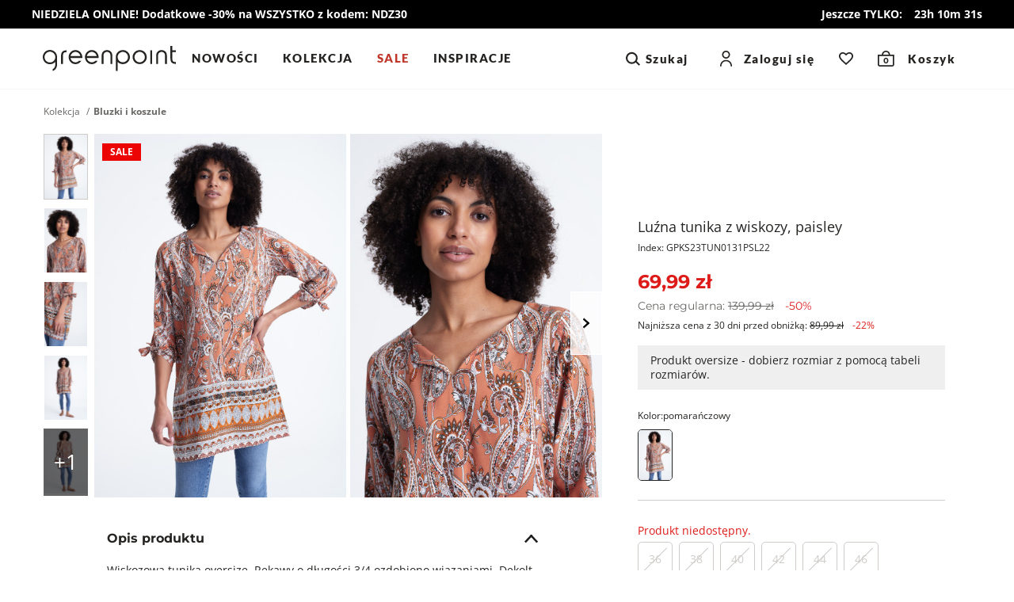

--- FILE ---
content_type: text/html; charset=UTF-8
request_url: https://greenpoint.pl/bluzki/2370608-luzna-tunika-z-wiskozy-paisley
body_size: 35512
content:


<!DOCTYPE html>
<html lang="pl" class="no-js">
<head>
        <script data-cookieconsent="ignore">
        window.dataLayer = window.dataLayer || [];

        function gtag() {
            dataLayer.push(arguments);
        }

        gtag("consent", "default", {
            ad_personalization: "denied",
            ad_storage: "denied",
            ad_user_data: "denied",
            analytics_storage: "denied",
            functionality_storage: "denied",
            personalization_storage: "denied",
            security_storage: "granted",
            wait_for_update: 500,
        });
        gtag("set", "ads_data_redaction", true);
        gtag("set", "url_passthrough", true);
    </script>

            <script data-cookieconsent="ignore">(function(w,d,s,l,i){w[l]=w[l]||[];w[l].push({'gtm.start':
                new Date().getTime(),event:'gtm.js'});var f=d.getElementsByTagName(s)[0],
            j=d.createElement(s),dl=l!='dataLayer'?'&l='+l:'';j.async=true;j.src=
            'https://www.googletagmanager.com/gtm.js?id='+i+dl;f.parentNode.insertBefore(j,f);
        })(window,document,'script','dataLayer','GTM-55CKMM4D');</script>
    
                <script>
            !function (w, d, t) {
                w.TiktokAnalyticsObject=t;var ttq=w[t]=w[t]||[];ttq.methods=["page","track","identify","instances","debug","on","off","once","ready","alias","group","enableCookie","disableCookie"],ttq.setAndDefer=function(t,e){t[e]=function(){t.push([e].concat(Array.prototype.slice.call(arguments,0)))}};for(var i=0;i<ttq.methods.length;i++)ttq.setAndDefer(ttq,ttq.methods[i]);ttq.instance=function(t){for(var e=ttq._i[t]||[],n=0;n<ttq.methods.length;n++
                )ttq.setAndDefer(e,ttq.methods[n]);return e},ttq.load=function(e,n){var i="https://analytics.tiktok.com/i18n/pixel/events.js";ttq._i=ttq._i||{},ttq._i[e]=[],ttq._i[e]._u=i,ttq._t=ttq._t||{},ttq._t[e]=+new Date,ttq._o=ttq._o||{},ttq._o[e]=n||{};n=document.createElement("script");n.type="text/javascript",n.async=!0,n.src=i+"?sdkid="+e+"&lib="+t;e=document.getElementsByTagName("script")[0];e.parentNode.insertBefore(n,e)};

                ttq.load('CEQ4GERC77UA35R5BF90');
                ttq.page();
            }(window, document, 'ttq');
        </script>
    
    <meta charset="UTF-8"/>
    <title>Luźna tunika z wiskozy, paisley</title>

        <meta name="description" content="100% wiskoza"/>
    <meta name="keywords" content=""/>

            
                                                                                                            
    <meta property="og:title" content="Luźna tunika z wiskozy, paisley" />
    <meta property="og:url" content="https://greenpoint.pl/bluzki/2370608-luzna-tunika-z-wiskozy-paisley" />
    <meta property="og:image" content="https://img.greenpoint.pl/gppic/product/large/tun131003637s23psl22_a.jpg" />
    <meta property="og:type" content="product" />
    <meta property="og:description" content="Wiskozowa tunika oversize. Rękawy o długości 3/4 ozdobiono wiązaniami. Dekolt w kształcie litery V.  Modelka na zdjęciu ma 175 cm wzrostu i prezentuje rozmiar 36.&nbsp; " />
    <meta property="og:locale" content="pl_PL" />
    <meta property="product:retailer_part_no" content="GPKS23TUN0131PSL22">
    <meta property="product:category" content="Bluzki i koszule">
    <meta property="product:price:amount" content="69.99">
    <meta property="product:price:sale_amount" content="69.99">
    <meta property="product:original_price:amount" content="139.99">
    <meta property="product:price:currency" content="PLN">
    <meta property="fb:app_id" content="">

            <meta property="product:price:omnibus_amount" content="89.99">
    

    <meta name="robots" content="index, follow"/>
    <meta name="viewport" content="width=device-width, initial-scale=1, maximum-scale=1.0,user-scalable=0">
    <meta name="theme-color" content="#fafafa">

                <style type="text/css">
            a#CybotCookiebotDialogPoweredByText {
                display: none;
            }
            a#CybotCookiebotDialogPoweredbyCybot, #CybotCookiebotDialogPoweredByText {
                display: none !important;
            }

            #CybotCookiebotDialogPoweredbyImage {
                max-width: 110px !important;
                max-height: none !important;
            }
        </style>
        <script
            id="Cookiebot"
            src="https://consent.cookiebot.com/uc.js"
            data-cbid="0c82c4b9-b9a3-4d83-8ef2-163c9d70ff49"
            data-blockingmode="auto"
            type="text/javascript"
        ></script>

        <script>
            function CookiebotCallback_OnAccept() {
                if (Cookiebot.changed) {
                    document.location.reload();
                }
            }
        </script>
    

    <link rel="icon" type="image/x-icon" href="/favicon.ico?v140"/>
    <link rel="shortcut icon" type="image/x-icon" href="/favicon.ico?v140"/>

                
                
    <link rel="canonical" href="https://greenpoint.pl/bluzki/2370608-luzna-tunika-z-wiskozy-paisley">
    
        <link href="/fonts/montserrat-regular.woff2?v140" rel="preload" type="font/woff2" as="font" crossorigin="1" />
    <link href="/fonts/montserrat-semibold.woff2?v140" rel="preload" type="font/woff2" as="font" crossorigin="1" />
    <link href="/fonts/montserrat-bold.woff2?v140" rel="preload" type="font/woff2" as="font" crossorigin="1" />
    <link href="/fonts/open-sans-regular.woff2?v140" rel="preload" type="font/woff2" as="font" crossorigin="1" />
    <link href="/fonts/open-sans-bold.woff2?v140" rel="preload" type="font/woff2" as="font" crossorigin="1" />
    <link href="/fonts/lato-regular.woff2?v140" rel="preload" type="font/woff2" as="font" crossorigin="1" />
    <link href="/fonts/lato-black.woff2?v140" rel="preload" type="font/woff2" as="font" crossorigin="1" />

    <style>
        @font-face {
            font-family: 'Montserrat';
            font-style: normal;
            font-weight: 400;
            font-display: swap;
            src: local('Montserrat'), url(/fonts/montserrat-regular.woff2?v140) format('woff2');
        }

        @font-face {
            font-family: 'Montserrat';
            font-style: normal;
            font-weight: 600;
            font-display: swap;
            src: local('Montserrat'), url(/fonts/montserrat-semibold.woff2?v140) format('woff2');
        }

        @font-face {
            font-family: 'Montserrat';
            font-style: normal;
            font-weight: 700;
            font-display: swap;
            src: local('Montserrat'), url(/fonts/montserrat-bold.woff2?v140) format('woff2');
        }

        @font-face {
            font-family: 'Open Sans';
            font-style: normal;
            font-weight: 400;
            font-display: swap;
            src: local('Open Sans'), url(/fonts/open-sans-regular.woff2?v140) format('woff2');
        }

        @font-face {
            font-family: 'Open Sans';
            font-style: normal;
            font-weight: 700;
            font-display: swap;
            src: local('Open Sans'), url(/fonts/open-sans-bold.woff2?v140) format('woff2');
        }

        @font-face {
            font-family: 'Lato';
            font-style: normal;
            font-weight: 400;
            font-display: swap;
            src: local('Lato'), url(/fonts/lato-regular.woff2?v140) format('woff2');
        }

        @font-face {
            font-family: 'Lato';
            font-style: normal;
            font-weight: 900;
            font-display: swap;
            src: local('Lato'), url(/fonts/lato-black.woff2?v140) format('woff2');
        }

    </style>
    
    <style>
            html,body,div,span,applet,object,iframe,h1,h2,h3,h4,h5,h6,p,blockquote,pre,a,abbr,acronym,address,big,cite,code,del,dfn,em,img,ins,kbd,q,s,samp,small,strike,strong,sub,sup,tt,var,b,u,i,center,dl,dt,dd,ol,ul,li,fieldset,form,label,legend,table,caption,tbody,tfoot,thead,tr,th,td,article,aside,canvas,details,embed,figure,figcaption,footer,header,hgroup,menu,nav,output,ruby,section,summary,time,mark,audio,video{margin:0;padding:0;border:0;font-size:100%;font:inherit;vertical-align:baseline}article,aside,details,figcaption,figure,footer,header,hgroup,menu,nav,section{display:block}*{outline:0;box-sizing:border-box;-webkit-tap-highlight-color:transparent}body{line-height:1;box-sizing:border-box}body>img{width:fit-content}ol,ul,li{padding:0;list-style:none}blockquote,q{quotes:none}blockquote:before,blockquote:after,q:before,q:after{content:"";content:none}table{border-collapse:collapse;border-spacing:0}a{text-decoration:none;color:#252422;display:inline-block}img{-webkit-user-select:none;-moz-user-select:none;-ms-user-select:none;user-select:none;width:100%;height:auto}strong,b{font-weight:900}[data-toggle=collapse]{display:flex;align-items:center;justify-content:space-between}[data-toggle=collapse]:after{content:"";height:10px;width:18px;transition:.3s;background-image:url("data:image/svg+xml,%3Csvg width=%2713%27 height=%278%27 viewBox=%270 0 13 8%27 fill=%27none%27 xmlns=%27http://www.w3.org/2000/svg%27%3E%3Cpath d=%27M7.45948 6.6471L1.22607 0.00976562L0.000165377 1.36243L6.23357 7.99977L7.45948 6.6471Z%27 fill=%27%231E1E1E%27/%3E%3Cpath d=%27M12.361 1.34079L11.124 0L4.98869 6.65032L6.22565 7.99111L12.361 1.34079Z%27 fill=%27%231E1E1E%27/%3E%3C/svg%3E%0A");background-repeat:no-repeat;background-size:100%;background-position:center}[data-toggle=collapse] .collapse__icon svg{fill:#252422}[data-toggle=collapse][aria-expanded=true]:after{transform:rotateX(180deg)}.collapse__title{cursor:pointer;width:100%}.collapse__content{display:block;max-height:0;overflow:hidden;transition:max-height .5s cubic-bezier(0,1,0,1);width:100%}.collapse__content.collapse--show{max-height:2000px;transition:max-height .8s ease-in-out}.collapse.collapse--show .collapse__content{max-height:2000px;transition:max-height .8s ease-in-out}.collapse__icon{display:flex;align-items:center;justify-content:center;transition:.3s;pointer-events:none}.nav-tabs{display:flex;width:100%;margin:0;border-bottom:1px solid #ddd}.tab-content>.tab-pane{display:none}.tab-content>.tab-pane.active{display:block}.nav-item{color:#656565;background:#f5f5f5}.nav-item.active{color:#000;background-color:#fff}.dropdown-menu{display:none;position:absolute;overflow:hidden;background:#fff;min-width:50px}button{font-family:"Montserrat",sans-serif;-webkit-appearance:none}.button,.full-transparent-button,.transparent-button,.primary-button{font-size:1rem;font-family:"Montserrat",sans-serif;font-weight:700;border:0;padding:11px 20px;cursor:pointer;transition:.3s opacity;min-height:48px}.button:disabled,.full-transparent-button:disabled,.transparent-button:disabled,.primary-button:disabled{cursor:default;opacity:.4}.button .after-load,.full-transparent-button .after-load,.transparent-button .after-load,.primary-button .after-load{width:100%;display:flex;justify-content:center}a.button,a.full-transparent-button,a.transparent-button,a.primary-button{display:flex;align-items:center;justify-content:center;padding:11px 20px;min-height:48px;z-index:1}.primary-button{background-color:#252422;color:#fff;display:flex;align-items:center;justify-content:center;border-radius:5px;overflow:hidden;position:relative;z-index:1}.transparent-button{background:#fff;color:#252422;border:1px solid #252422;border-radius:5px;padding:6px 20px}@media screen and (min-width:1024px){.button,.primary-button,.transparent-button,.full-transparent-button{padding:11px 20px}.transparent-button{padding:10px 20px}}.apps-header{display:none;align-items:center;border-bottom:1px solid #cfccc9;padding:10px 15px 10px 10px}.apps-header.active{display:flex}.apps-header__close{width:40px;height:40px;display:flex;align-items:center;justify-content:center}.apps-header__close svg{fill:#000}.apps-header__content{font-size:.875rem;line-height:1.125rem;font-weight:600;display:flex;align-items:center;gap:10px}.apps-header__logo{width:30px;height:30px}.apps-header__button{margin-left:auto}.apps-header__button button{border:0;background-color:#000;color:#fff;padding:7px 12px;font-weight:600}.promotion-bar{font-size:.875rem;line-height:1.25rem;font-weight:700;color:#696866;text-align:center;padding:8px 33px;background-color:#fff;z-index:1;width:100%}.header{position:sticky;top:0;z-index:99;background-color:#fff;display:flex;border-bottom:1px solid #f5f5f5}.header__top{display:flex;align-items:center}.header__socials{display:none}.header__logo{display:inline-flex;align-items:center}.nav-tools{display:inline-flex;align-items:center;margin-left:auto}.nav-tool{display:inline-flex;align-items:center}.nav-tool--wishlist .nav-tool__link,.nav-tool--cart .nav-tool__link{width:40px;height:40px;display:flex;align-items:center}.nav-tool--wishlist .nav-tool__link-text,.nav-tool--cart .nav-tool__link-text{width:unset}.nav-tool--wishlist.not-empty .nav-tool__count{display:flex}.nav-tool--wishlist .nav-tool__link{justify-content:center}.nav-tool--wishlist .nav-tool__count{display:none;font-size:.625rem;line-height:.625rem;font-weight:600;font-family:"Montserrat",sans-serif;background-color:#dd1c1a;color:#fff;width:16px;height:16px;border:1px solid #fff;border-radius:50%;align-items:center;justify-content:center;margin-bottom:10px;margin-left:-10px}.nav-tool--cart .nav-tool__link{justify-content:center}.nav-tool--cart .nav-tool__count{font-size:.625rem;font-weight:700;font-family:"Montserrat",sans-serif;position:absolute;bottom:3px}.nav-tool--cart .nav-tool__text{display:none}.nav-tool__link-text{position:relative;display:flex;align-items:center;justify-content:center;width:100%}.nav-tool__icon{font-size:0;display:inline-flex}.nav-tool svg{fill:#252422}.search-content{display:none}@media screen and (max-width:1023px){.header{flex-direction:column}.header__top{padding:3px 16px}.header__menu-button{margin-right:20px;width:40px;height:40px}.header__menu-button svg{stroke:#252422}.header__logo svg{max-width:100px}.header__search{padding:4px 16px 12px;display:flex;align-items:center}.header__search-icon{min-width:40px;height:40px;display:flex;align-items:center;justify-content:center;margin-right:12px}.header__search-icon svg{fill:#696866}.header__search-text{font-size:.875rem;line-height:1.25rem;display:flex;align-items:end;width:100%;height:40px;border-bottom:1px solid #696866;padding:8px 0}.menu{position:fixed;left:-100%;top:0;width:100%;height:100%;background-color:#fff;z-index:11;transition:.4s left,.4s visibility;visibility:hidden}.menu__link{width:100%;display:flex;align-items:center;justify-content:space-between}.nav-tool--login{display:none}.nav-tool--search .nav-tool__link{width:40px;height:40px;display:flex;align-items:center}.nav-tool--search .nav-tool__text{display:none}.nav-tool__dropdown{display:none}}@media screen and (min-width:1024px){.promotion-bar__clock{margin-top:0}.promotion-bar.has-clock a{flex-direction:row}.header{flex-wrap:wrap}.header__top{padding:12px 54px;width:100%}.header__bottom{width:100%;background-color:#fff}.header__menu-button{display:none}.header__logo{flex:0 0 200px;justify-content:center}.header__logo svg{height:32px}.header__search{display:none}.nav-tools{flex:1;justify-content:end;position:relative}.nav-tool{background-color:#fff;position:relative;z-index:1}.nav-tool--search,.nav-tool--login{display:flex}.nav-tool--search .nav-tool__link,.nav-tool--login .nav-tool__link{display:flex;font-family:"Lato",sans-serif;font-size:15px;font-weight:700;letter-spacing:1.5px}.nav-tool--search .nav-tool__link-text,.nav-tool--login .nav-tool__link-text{padding:0 20px}.nav-tool--search{padding-right:20px}.nav-tool--login .nav-tool__icon{margin:auto}.nav-tool--login .nav-tool__link-text{padding-left:15px;white-space:nowrap}.nav-tool--search .nav-tool__icon{display:flex;margin-right:4px}.nav-tool--cart .nav-tool__link{width:fit-content;justify-content:center;padding:0 20px}.nav-tool--cart .nav-tool__count{bottom:9.5px;left:7px}.nav-tool--cart .nav-tool__text{display:inline;font-family:"Lato",sans-serif;font-size:15px;font-weight:700;letter-spacing:1.5px;margin-left:17px}.nav-tool--wishlist .nav-tool__link{padding:0 20px}.nav-tool__link-text{line-height:24px;height:48px;width:100%}.nav-tool__dropdown{position:absolute;max-height:0;overflow:hidden}.menu__header,.menu__footer{display:none}.menu__items{display:flex;justify-content:center}.menu__link{font-size:15px;line-height:1.25rem;font-weight:600;padding:10px 24px 16px;font-family:"Montserrat",sans-serif;display:inline-flex}.menu__child{display:none}}@media screen and (min-width:1200px){.header__top{justify-content:space-between}.header__logo{flex-basis:unset}.header__bottom{overflow:hidden;position:unset;margin-left:20px;margin-top:0}.menu{position:static;background-color:transparent;width:100%;white-space:nowrap}.menu__items{justify-content:flex-start}.menu__item:first-of-type .menu__link{padding-left:0}.menu__item .menu__link{padding:15px}}@media screen and (min-width:1400px){.header__bottom{margin-left:min(4%,90px)}}.alerts,.alert-api{position:fixed;top:20px;left:0;right:0;max-width:745px;width:calc(100% - 40px);transition:.3s;z-index:9999;margin:0 auto;transform:translateY(-200%)}.alert-api.active{display:flex;opacity:1;transform:translateY(0)}.alert-api.active .alert-api__close{display:flex;align-items:center}.alert-api,.alert{font-size:.875rem;line-height:1.25rem;font-weight:600;letter-spacing:.5px;border-radius:5px;background:#09814a;border-color:#09814a;color:#fff;padding:20px;opacity:0;justify-content:space-between}.alert-api svg,.alert svg{fill:#fff}.alert-api--error,.alert--error{background:#dd1c1a;border-color:#dd1c1a}.alert-api--info,.alert--info{background:#09814a;border-color:#09814a}.alert-api--warning,.alert--warning{background:#f0a202;border-color:#f0a202;color:#000}.alert-api__close,.alert__close{cursor:pointer;display:none;margin-left:10px}.alerts.active{transform:translateY(0)}.alerts .alert{margin-top:10px;display:none}.alerts .alert.active{opacity:1;display:flex}.alerts .alert__close{display:flex}main{flex:1}html.block-body,body.block-body{overflow-y:hidden}html.no-js .lazyload{display:none}html{scroll-behavior:smooth}body{font-family:"Open Sans",sans-serif;position:relative;width:100%;display:flex;flex-direction:column;height:100%;color:#252422}.container{margin-right:auto;margin-left:auto;width:100%}@media screen and (min-width:768px){.container{width:750px}}@media screen and (min-width:1024px){.container{width:970px}}@media screen and (min-width:1200px){.container{width:1170px}}@media screen and (min-width:1500px){.container{width:1300px}}@media screen and (min-width:1700px){.container{width:1520px}}.back-to-top{visibility:hidden}@supports (--foo:1){.aspect{position:relative;padding-top:calc(var(--height)/var(--width)*100%);height:0;display:block;overflow:hidden}.aspect img,.aspect video{position:absolute;top:0;max-height:100%}.aspect video{width:auto}}
    .breadcrumbs__items{display:flex;font-size:.75rem;line-height:1rem;flex-wrap:wrap}.breadcrumbs__item:after{content:"/";font-size:.75rem;margin:0 5px;vertical-align:top;line-height:inherit;color:#696866}.breadcrumbs__item--active{color:#696866;font-weight:700}.breadcrumbs__item:nth-last-of-type(1):after{content:none}.popup{position:fixed;left:0;top:0;z-index:101;background-color:#fff;height:100%;width:100%;transition:.3s;transform:translateY(140%);visibility:hidden}@media screen and (min-width:1024px){.popup{max-width:496px;right:0;left:auto;transform:translateX(100%)}}.slider-zoom{display:none}.product .thumbs{display:none}.product__main-slider{position:relative}.product__main-slider-left,.product__main-slider-right{display:none}.product__main-slider.one-slide .swiper-slide{max-width:496px}@media screen and (min-width:1024px){.product__slider{width:100%;display:flex;flex-wrap:nowrap;align-items:flex-start;justify-self:flex-end;position:relative;z-index:0;overflow:hidden}.product .thumbs{width:51px;z-index:2;padding-right:8px;display:block}.product .thumbs__item{margin-bottom:8px;height:auto}.product .thumbs__item img{border:1px solid #fff}.product .thumbs__item.active img{border:1px solid #cfccc9}.product .thumbs__item--video{text-align:center;padding:8px 0;border:1px solid #f2f2f2}.product .thumbs__item--video svg{max-width:40px}.product .thumbs__item--video div{font-size:.875rem;line-height:1rem;padding-top:6px}.product__main-slider{flex:1;position:relative}.product__main-slider.one-slide .swiper-slide{max-width:241px}.product__main-slider .swiper-slide{max-width:266px;margin-right:5px}}@media screen and (min-width:1200px){.product{display:flex;flex-wrap:nowrap}.product__slider .swiper-slide{max-width:318px}.product__main-slider{max-height:525px}.product__main-slider.one-slide .swiper-slide{max-width:350px}.product .thumbs{width:64px}}@media screen and (min-width:1500px){.product__slider .swiper-slide{max-width:383px}.product__main-slider{max-height:634px}.product__main-slider.one-slide .swiper-slide{max-width:423px}.product .thumbs{flex:0 0 79px}}@media screen and (min-width:1700px){.product__slider .swiper-slide{max-width:455px}.product__main-slider{max-height:752px}.product__main-slider.one-slide .swiper-slide{max-width:502px}.product .thumbs{flex:0 0 92px}}.breadcrumbs{display:none}.product{margin-bottom:30px}.product__info{margin-top:16px;padding:0 16px;position:relative}.product__title{font-size:.875rem;line-height:1.375rem;font-weight:400}.product__code{font-size:.75rem;line-height:1.25rem;font-weight:400;margin-top:4px}.product__wishlist{border-radius:5px;display:flex;align-items:center;justify-content:center;margin-left:8px;background-color:#f5f5f5;width:48px;height:48px}.product__wishlist.active svg{fill:#dd1c1a;stroke:#dd1c1a;animation:heartbeat .6s}.product__wishlist svg{width:22px;height:20px;fill:#fff;stroke:#000}.product__price{font-size:1.25rem;line-height:1.875rem;font-family:"Montserrat",sans-serif;font-weight:700;margin-top:8px}.product__price-old{font-size:.875rem;line-height:1.5rem;font-weight:400;color:#696866;margin-right:8px}.product__price-old b{text-decoration:line-through;font-weight:400}.product__price-new{color:#dd1c1a}.product__price-discount{color:#dd1c1a;display:inline-block;line-height:1.125rem;margin-left:10px}.product__price-history{font-size:.75rem;line-height:1.125rem;font-family:"Open Sans",sans-serif;font-weight:400;margin-top:4px}.product__price-history b{font-weight:400}.product__price-history--has-discount b{text-decoration:line-through}.product__price-history--has-discount .product__price-history-discount{color:#dd1c1a;margin-left:8px;white-space:nowrap}.product__flag-container{position:absolute;top:4px;left:10px;display:flex;flex-direction:column;align-items:flex-start;z-index:2}.product__flag{margin-top:8px;padding:1px 9px;font-weight:700;font-size:.75rem;line-height:1.125rem}.product__colors{margin-top:24px;position:relative;z-index:1}.product__colors-title{font-size:.75rem;line-height:1.125rem}.product__colors-items{display:flex;flex-wrap:wrap}.product__colors-item{margin-right:8px;margin-top:8px;position:relative}.product__colors-item.active .product__colors-item-img{border:1px solid #252422}.product__colors-item-img{display:flex;max-width:44px;overflow:hidden;border:1px solid #fff;border-radius:5px}.product__colors-item img{width:100%;height:100%;-o-object-fit:cover;object-fit:cover}.product__sizes-table{font-size:.875rem;line-height:1.25rem;text-decoration:underline}.product__buttons{display:flex;margin-top:32px}.product__buttons button{flex:1;display:flex;align-items:center;justify-content:center;padding:0 20px}.product__buttons button .after-load{justify-content:center;align-items:center}.product__buttons button svg{fill:#fff;margin-right:8px}.product__sticky-buttons{position:fixed;bottom:0;left:0;border-top:1px solid #cfccc9;z-index:3;background:#fff;width:100%;display:flex;align-items:center;padding:env(safe-area-inset-top) 15px env(safe-area-inset-bottom) 15px}.product__sticky-buttons-content{padding:8px 0;flex:1}.product__sticky-buttons button{width:100%}.product__stationary-shop{display:flex;align-items:center;margin-top:16px;margin-bottom:24px}.product__stationary-shop-text{font-size:.75rem;line-height:1.125rem;font-weight:700;text-decoration-line:underline;margin-left:4px}.product__delivery-info{padding-top:24px;border-top:1px solid #cfccc9}.product__delivery-info-item{display:flex;align-items:center;font-size:.75rem;line-height:1.125rem;padding:4px 0}.product__delivery-info-item svg{min-width:16px}.product__delivery-info-item p{margin-left:8px}.product__promotion{margin-top:40px;margin-bottom:40px;font-size:.875rem;line-height:1.125rem;font-weight:400;text-align:center}.product__promotion-item{margin-top:10px}.product-attributes{margin-bottom:24px}.product-attributes__item{font-size:.875rem;line-height:1.25rem;display:flex;align-items:flex-start;margin-bottom:4px}.product-attributes__name{color:#696866;align-items:flex-end;flex:0 0 60%;max-width:200px;padding-right:15px}.product-attributes__values{display:flex;flex-wrap:wrap}.variant-select{margin-top:24px;padding-top:24px;position:relative;background-color:#fff;border-top:1px solid #cfccc9}.variant-select__items{display:flex;justify-content:flex-start;position:relative;flex-wrap:wrap;gap:10px 0;margin-top:5px;padding-bottom:16px}.variant-select__notification{display:none;position:absolute;bottom:-5px;right:calc(50% - 7px);cursor:pointer;pointer-events:auto}.variant-select__item{margin-right:8px;text-align:center;display:block;overflow:visible;position:relative}.variant-select__item.disabled label{cursor:pointer!important}.variant-select__item.has-icon .variant-select__notification{display:block}.variant-select__item .not-available{position:absolute;bottom:-8px;left:0;right:0;margin:0 auto;display:flex;align-items:center;justify-content:center;height:16px;width:16px;background:0 0}.variant-select__item-label{display:inline-flex;align-items:center;justify-content:center;font-size:.875rem;line-height:1.25rem;min-width:44px;min-height:44px;position:relative;background-color:#f5f5f5;margin:0;padding:0 11px;border:1px solid #fff;border-radius:5px;cursor:pointer}.variant-select__item-label--last:before,.variant-select__item-label--last:after{display:block;content:"";position:absolute}.variant-select__item-label--last:before{top:80%;height:4px;width:70%;background:#eeedec;left:0;right:0;margin:0 auto}.variant-select__item-label--last:after{top:83%;left:19%;height:2px;width:12px;background-color:red}.variant-select__last-items{font-size:.875rem;line-height:1.125rem;color:#dd1c1a;margin-top:5px}.variant-select.variant-select--one-size{height:0;overflow:hidden;padding:0}.variant-select.variant-select--one-size .variant-select__last-items{display:none}.variant-select input[type=radio]{visibility:hidden;opacity:0;position:absolute}.variant-select input[type=radio]:disabled+label.variant-select__item-label{background:#fff;color:#cfccc9;border:1px solid #cfccc9;cursor:default}.variant-select input[type=radio]:disabled+label.variant-select__item-label:after{content:"";width:100%;height:1px;display:block;background-color:#cfccc9;position:absolute;transform:rotate(-45deg)}.variant-select input[type=radio]:checked+label.variant-select__item-label{background-color:#252422;border:1px solid #252422;color:#fff}.delivery-info{margin-top:16px}.delivery-info__wrapper{display:flex;align-items:center}.delivery-info__text{font-size:.875rem;line-height:1.125rem;font-weight:600;margin-left:10px}.delivery-info__text-day{color:#999}.delivery-info svg{fill:#252422;width:26px;height:27px}.measure{display:flex;align-items:center;margin:0-15px;padding:16px 15px 8px;background:#eeeff1}.measure__icon{margin-right:10px}.measure__text{font-size:.875rem;line-height:1.25rem}.measure svg{fill:#252422}.details{border-top:1px solid #cfccc9;padding-right:16px;padding-left:16px;font-size:.875rem;line-height:1.25rem;margin-top:40px}.details__item{border-bottom:1px solid #cfccc9}.details__item--delivery .details__item-link a{font-weight:600}.details__item--care .product-attributes__values{margin-bottom:10px;align-items:center}.details__item .details__item-title{padding-top:18px;padding-bottom:18px;font-size:1rem;line-height:1.5rem;font-weight:700;font-family:"Montserrat",sans-serif;display:flex;justify-content:space-between;text-decoration:none}.details__item-content{padding-bottom:24px}.details__item--reviews .details__item-content{display:flex;flex-direction:column}.details__item--reviews .details__item-content .review__summary{display:flex;justify-content:space-between}.details__item--reviews .details__item-content .review__summary-content svg{width:21px;height:20px;margin-right:4px}.details__item--reviews .details__item-content .review__summary__rate{font-weight:700;font-size:1.5rem;line-height:2.25rem;font-family:"Montserrat",sans-serif}.details__item--reviews .details__item-content .review__summary__rate span{color:#696866}.details__item--reviews .details__item-content .review__summary__comment_count{font-size:.75rem;line-height:1.125rem;color:#656565;margin-bottom:30px}.details__item--reviews .details__item-content .review__comment{display:flex;flex-direction:column;justify-content:space-between;align-items:baseline;width:100%}.details__item--reviews .details__item-content .review__comment__title{font-weight:700;font-size:.75rem;line-height:1.125rem;text-transform:uppercase;color:#696866;margin-top:32px}.details__item--reviews .details__item-content .review__comment-header{display:flex;align-items:center;justify-content:space-between;width:100%;margin-bottom:5px;margin-top:15px}.details__item--reviews .details__item-content .review__comment-header-author{font-weight:700;font-size:.875rem;line-height:1.25rem}.details__item--reviews .details__item-content .review__comment-header svg{margin-left:4px}.details__item--reviews .details__item-content .review__comment__text__content{font-size:.875rem;line-height:1.25rem;width:100%}.details__item--reviews .details__item-content .review__comment__rate{white-space:nowrap}.details__item--reviews .details__item-content .review__comment__rate svg{width:13px;height:12px}.details__item--reviews .details__item-content .review__more{font-size:1rem;line-height:1.25rem;font-weight:700;font-family:"Montserrat",sans-serif;background-color:transparent;text-align:center;max-width:325px;width:100%;margin:25px auto 0;border:0;padding:7px 20px;cursor:pointer}.details__item--reviews .details__item-content .review__more span{text-decoration-line:underline}.details__item--reviews .details__item-content .review__more svg{fill:#252422;margin-left:10px}.details__item-description{margin-bottom:24px;position:relative}.details table{width:100%;border-collapse:collapse;border-spacing:0;max-width:100%;font-size:.875rem}.details td{padding:11px 10px 11px 0;vertical-align:top}.details h3{font-size:.875rem;line-height:1.5rem;font-weight:600;margin:0 0 4px;color:#252422;text-transform:uppercase}.details__lh{font-size:1.6rem;line-height:2.4rem;display:flex;align-items:center;padding:10px 0 25px}.details__lh svg{min-width:30px;min-height:30px;margin-right:10px}.details a{text-decoration:underline}.size-suggestion{font-size:.875rem;line-height:1.125rem;padding:10px 16px;background:#efeff0;margin-top:16px}@media screen and (max-width:1023px){.product__buttons:not(.product__sticky-buttons){display:none}}@media screen and (min-width:1024px){.breadcrumbs{display:block;margin-top:20px;margin-bottom:20px}.product{display:grid;grid-auto-columns:537px 1fr;grid-auto-rows:347px 1fr}.product__title{font-size:1.125rem;line-height:1.625rem}.product__price{font-size:1.5rem;line-height:2.25rem}.product__info{grid-column-start:2;grid-row-start:1;grid-row-end:3;width:100%;padding:104px 32px 0 45px;margin:0}.product__sticky-buttons{display:none}.measure{margin:0}.details{margin-top:22px;border-top:none;padding:0 80px}}@media screen and (min-width:1200px){.product{grid-auto-columns:705px 1fr;grid-auto-rows:459px 1fr}}@media screen and (min-width:1500px){.product{grid-auto-columns:850px 1fr;grid-auto-rows:553px 1fr}}@media screen and (min-width:1700px){.product{grid-auto-columns:1008px 1fr;grid-auto-rows:657px 1fr}.details{padding:0 125px}}
    </style>

                <link rel="preload" href="/site/css/style.min.css?v140" as="style">
        <link rel="stylesheet" media="print" href="/site/css/style.min.css?v140" onload="this.media='all'">
        <noscript><link rel="stylesheet" href="/site/css/style.min.css?v140"></noscript>
    
    <link rel="stylesheet" href="/site/css/product-view.min.css?v140" media="print" onload="this.media='all'">

    <script>
        if ('serviceWorker' in navigator) {
            document.addEventListener('load', function() {
                navigator.serviceWorker.register('/sw.js');
            });
        }

        document.fonts.ready.then(function () {
            document.getElementsByTagName("html")[0].classList.add("fonts-loaded");
        });
    </script>
</head>
<body>
            <noscript><iframe src="https://www.googletagmanager.com/ns.html?id=GTM-55CKMM4D" height="0" width="0" style="display:none;visibility:hidden"></iframe></noscript>
    

<div class="overlay"></div>
<div class="loader">
    <div class="loader__ring"><div></div><div></div><div></div><div></div></div>
</div>
<div class="alert-api">
    <div class="alert-api__text"></div>
    <div class="alert-api__close"><svg width="24" height="24" viewBox="0 0 24 25" fill="none" xmlns="http://www.w3.org/2000/svg"><path d="M18.7273 17.3929L7.41406 6.07959L6.00042 7.49437L17.3137 18.8076L18.7273 17.3929Z"/><path d="M17.3133 6.08029L6 17.3936L7.41478 18.8072L18.728 7.49393L17.3133 6.08029Z"/></svg>
</div>
</div>

<div id="alerts" class="alerts">
    </div>


    

<div class="apps-header">
    <a href="#" class="apps-header__close">
        <svg width="24" height="24" viewBox="0 0 24 25" fill="none" xmlns="http://www.w3.org/2000/svg"><path d="M18.7273 17.3929L7.41406 6.07959L6.00042 7.49437L17.3137 18.8076L18.7273 17.3929Z"/><path d="M17.3133 6.08029L6 17.3936L7.41478 18.8072L18.728 7.49393L17.3133 6.08029Z"/></svg>

    </a>
    <div class="apps-header__content">
        <span class="apps-header__logo">
            <img src="/img/logos/192x192.png?v140" alt="greenpoint">
        </span>
        <p>
            Aplikacja greenpoint.pl
        </p>
    </div>
    <div class="apps-header__button">
        <button type="button" class="download-app">
            Pobierz
        </button>
    </div>
</div>

                                    
    
<header class="header">
                                                        <div
                    class="promotion-bar has-clock"
                    style="color:#ffffff;background-color:#000000">
                    <a href="/3-kolekcja"
                       title="NIEDZIELA ONLINE! Dodatkowe -30% na WSZYSTKO z kodem: NDZ30"
                       target="_self"
                       rel=""
                       style="color:#ffffff;background-color:#000000"
                    >
                        <span class="promotion-bar__text">
                            NIEDZIELA ONLINE! Dodatkowe -30% na WSZYSTKO z kodem: NDZ30
                        </span>

                                                    <span class="promotion-bar__clock">
                                                                    <span class="promotion-bar__clock-text">Jeszcze TYLKO:</span>
                                
                                <span id="promotion-bar-clock" data-date-to="2026-01-19 10:00:00" data-day="dzień" data-days="dni" data-week="tydzień" data-weeks="tygodnie"></span>
                            </span>
                                            </a>
                </div>
                        
    <div class="header__top">
        <a href="#" class="header__menu-button toggle-mobile-menu" title="Menu">
            <svg width="40" height="40" viewBox="0 0 40 40" fill="none" xmlns="http://www.w3.org/2000/svg"><path d="M6.6665 20H19.9998" stroke-width="3" stroke-linecap="square"/><path d="M6.6665 11.6666H33.3332" stroke-width="3" stroke-linecap="square"/><path d="M6.6665 28.3333H26.6665" stroke-width="3" stroke-linecap="square"/></svg>

        </a>

        <a class="header__logo" href="/" title="Greenpoint">
            <svg width="168" height="20" viewBox="0 0 168 32" fill="none" xmlns="http://www.w3.org/2000/svg"><path d="M156.598 11.206c-.09-.866-.278-1.736-.668-2.517-.403-.803-1.004-1.48-1.702-2.041-.09-.072-.175-.14-.265-.21l-.004.013a6.525 6.525 0 0 0-2.003-.947c-.618-.166-1.254-.22-1.895-.224h-.251c-.641.004-1.273.054-1.895.224a6.471 6.471 0 0 0-2.003.947l-.004-.014c-.09.072-.18.14-.265.21-.699.562-1.299 1.239-1.702 2.042-.395.78-.578 1.655-.668 2.517-.099.955-.112 1.906-.112 2.861v8.627h2.37v-9.389c0-.471-.009-.951.036-1.418.045-.529.094-1.05.278-1.552.251-.682.658-1.337 1.214-1.816.605-.52 1.34-.812 2.133-.92.201-.027.519-.054.743-.054.22.005.542.027.744.054.793.103 1.528.4 2.133.92.555.48.963 1.134 1.214 1.816.184.503.233 1.023.278 1.552.04.471.036.947.036 1.418v9.389h2.37v-8.627c.004-.955-.009-1.906-.112-2.861ZM87.698 11.206c-.09-.866-.277-1.736-.667-2.517-.403-.803-1.004-1.48-1.703-2.041-.09-.072-.174-.14-.264-.21l-.004.013a6.519 6.519 0 0 0-2.003-.947c-.618-.166-1.255-.22-1.895-.224h-.251c-.64.004-1.273.054-1.895.224a6.47 6.47 0 0 0-2.003.947l-.005-.014c-.09.072-.179.14-.264.21-.699.562-1.3 1.239-1.703 2.042-.394.78-.578 1.655-.667 2.517-.099.955-.112 1.906-.112 2.861v8.627h2.37v-9.389c0-.471-.009-.951.036-1.418.05-.529.094-1.05.278-1.552.25-.682.658-1.337 1.214-1.816.605-.52 1.34-.812 2.133-.92.201-.027.52-.054.743-.054.22.005.542.027.744.054.788.103 1.528.4 2.133.92.555.48.963 1.134 1.214 1.816.184.503.233 1.023.278 1.552.04.471.035.947.035 1.418v9.389h2.37v-8.627c0-.955-.013-1.906-.112-2.861ZM106.946 20.774c.753-.664 1.412-1.427 1.913-2.297a8.513 8.513 0 0 0 1.058-3.225c.058-.49.071-.983.067-1.476h-.004c-.05-1.723-.578-3.396-1.591-4.804-.901-1.257-2.11-2.306-3.522-2.966-1.38-.646-2.943-.879-4.462-.776-1.362.095-2.643.512-3.83 1.158-1.605.874-2.868 2.278-3.625 3.925-.01.018-.027.058-.036.076-.753 1.655-.784 3.517-.784 5.302v15.777h2.37V20.083c.537.556 1.102 1.072 1.752 1.498.793.516 1.689.884 2.612 1.099 1.899.44 3.996.319 5.793-.457.511-.22.999-.494 1.456-.808l.269-.188.564-.453Zm-9.677-1.35a6.67 6.67 0 0 1-1.815-1.92c-.69-1.117-.959-2.432-.927-3.733a6.126 6.126 0 0 1 .416-2.1c.054-.134-.277.705 0 0 .287-.735.73-1.394 1.264-1.982.842-.924 1.895-1.642 3.114-1.974a6.543 6.543 0 0 1 3.185-.044 6.173 6.173 0 0 1 1.783.7c.305.183.569.39.843.614.269.22.528.43.766.682a6.42 6.42 0 0 1 1.116 1.62c.461.968.645 2.063.595 3.135a6.345 6.345 0 0 1-1.214 3.467 7.104 7.104 0 0 1-2.052 1.87c-1.85 1.118-4.346 1.167-6.259.158a7.831 7.831 0 0 1-.717-.435l-.098-.059ZM130.647 10.842c-.69-1.803-2.038-3.36-3.691-4.374-1.591-.973-3.486-1.381-5.345-1.229-1.152.095-2.29.386-3.32.906l-.005-.004c-.466.26-.909.538-1.353.834l.005.014c-1.833 1.381-3.101 3.364-3.441 5.625a9.975 9.975 0 0 0-.103 1.682h.004c.058 2.535 1.25 5.051 3.257 6.648.247.193.502.372.762.543.175.112.372.26.569.327v.005c.143.076.287.148.43.224 2.079 1 4.498 1.144 6.698.44a9.377 9.377 0 0 0 1.774-.794 9.283 9.283 0 0 0 2.845-2.62c1.071-1.516 1.537-3.337 1.497-5.177a9.212 9.212 0 0 0-.583-3.05c-.277-.727.193.498 0 0Zm-3.055 7.052c-.721.964-1.671 1.785-2.8 2.252a6.7 6.7 0 0 1-3.607.408c-1.353-.224-2.554-.933-3.508-1.893-1.084-1.09-1.739-2.48-1.855-4.01-.121-1.544.255-3.05 1.147-4.325l.054-.076c.766-1.045 1.832-1.92 3.06-2.369 1.299-.475 2.737-.493 4.063-.107a6.182 6.182 0 0 1 2.317 1.26l.067.059c.914.83 1.635 1.825 1.998 3.01a6.855 6.855 0 0 1 .135 3.445 6.16 6.16 0 0 1-.964 2.184l-.107.162ZM138.067 5.562h-2.375v17.14h2.375V5.563ZM168 5.567h-4.512V0h-2.374v15.642c0 1.794.206 3.696 1.415 5.127.108.126.22.251.332.373l.009-.01c.901.862 2.115 1.301 3.342 1.44.265.032.529.05.811.059l.372.004.605-.004v-2.27l-.591-.018c-.758-.022-1.407-.13-1.922-.323a3.109 3.109 0 0 1-.793-.444l-.005.004c-.058-.049-.121-.067-.17-.125-.058-.067-.117-.135-.17-.206a3.097 3.097 0 0 1-.363-.61c-.354-.8-.453-1.7-.484-2.562-.018-.422-.005-.843-.005-1.265 0-.893 0-1.78-.004-2.673 0-.929-.005-1.858-.005-2.782 0-.489 0-.982-.004-1.471v-.022H168V5.567ZM26.578 6.024a4.947 4.947 0 0 0-2.424 1.916c-.592.901-.874 1.965-.986 3.028-.094.879-.058 1.776-.058 2.664v9.044c.793 0 1.581.004 2.374.004v-9.137c0-1.135-.022-2.284.287-3.387.108-.381.251-.808.51-1.117.31-.364.673-.633 1.12-.812.736-.292 1.515-.341 2.295-.368.103-.004.206-.009.309-.009V5.585c-1.165-.005-2.325.027-3.427.44-.798.3.784-.292 0 0ZM45.637 18.863a5.54 5.54 0 0 1-.659.556v.004l-.12.086-.005-.005c-.157.108-.318.21-.484.31-.009.004-.022.013-.031.018l-.027.013a6.44 6.44 0 0 1-2.38.78c-.03.005-.062.01-.089.01-.197.017-.399.022-.6.017-.69-.018-1.371-.12-2.02-.358a6.492 6.492 0 0 1-.79-.35 7.368 7.368 0 0 1-1.142-.767l-.004-.005a7.094 7.094 0 0 1-.856-.866c-.206-.246-.359-.529-.556-.78-.457-.745-.708-1.543-.864-2.396H49.91v-.004c.023-.857.014-1.71-.134-2.557a9.456 9.456 0 0 0-1.98-4.266V8.294a11.366 11.366 0 0 0-.637-.677l-.009.009c-.022-.023-.044-.045-.071-.068l.004-.008a8.482 8.482 0 0 0-1.416-1.086 7.404 7.404 0 0 0-1.003-.534 8.13 8.13 0 0 0-1.55-.502 8.19 8.19 0 0 0-1.56-.193 8.834 8.834 0 0 0-1.653.112c-.018.004-.04.004-.058.009-.018.004-.036.004-.058.009-.148.027-.3.058-.448.09-.01 0-.018.004-.027.004-.032.01-.063.014-.094.023-.027.009-.059.013-.085.022h-.005a8.567 8.567 0 0 0-2.433 1.059 8.64 8.64 0 0 0-2.271 2.13l.004.005-.045.058-.009-.004c-.107.152-.21.305-.304.457a8.643 8.643 0 0 0-.923 1.884 8.837 8.837 0 0 0-.48 2.162c-.031.355-.035.714-.035 1.068v.05c.076 2.767 1.474 5.4 3.727 7.042.21.153.43.296.654.426l-.004.01c.25.13.51.3.78.385 1.496.664 3.234.857 4.874.588.036-.005.072-.014.108-.018.04-.005.076-.014.116-.023.031-.004.058-.013.09-.018.609-.12 1.2-.31 1.756-.56.296-.13.578-.287.851-.453.193-.113.377-.234.56-.36v-.004c.135-.099.265-.197.395-.305h.004c.35-.296.672-.61.986-.942l.062-.072c.35-.421.632-.758.914-1.229H48.5s0-.004.004-.004h-2.867v.027ZM35.099 12.68c.408-2.09 1.927-3.952 3.93-4.741 1.12-.44 2.396-.52 3.575-.26a6.394 6.394 0 0 1 3.266 1.893c.829.897 1.443 2.063 1.649 3.265H35.068l.031-.157ZM66.224 18.863a5.54 5.54 0 0 1-.658.556v.004l-.121.086-.005-.005c-.157.108-.318.21-.484.31-.009.004-.022.013-.031.018l-.027.013a6.435 6.435 0 0 1-2.383.78c-.032.005-.059.01-.09.01a5.32 5.32 0 0 1-.6.017c-.69-.018-1.371-.12-2.021-.358a6.492 6.492 0 0 1-.789-.35 7.373 7.373 0 0 1-1.142-.767l-.005-.005a7.094 7.094 0 0 1-.855-.866c-.206-.246-.359-.529-.556-.78-.457-.745-.708-1.543-.865-2.396H70.494v-.004c.022-.857.013-1.71-.134-2.557a9.456 9.456 0 0 0-1.98-4.266V8.294a11.366 11.366 0 0 0-.637-.677l-.009.009c-.022-.023-.045-.045-.072-.068l.005-.008a8.477 8.477 0 0 0-1.416-1.086 7.398 7.398 0 0 0-1.003-.534 8.128 8.128 0 0 0-1.55-.502 8.19 8.19 0 0 0-1.56-.193 8.858 8.858 0 0 0-1.653.112c-.018.004-.04.004-.058.009-.018.004-.036.004-.059.009a12.9 12.9 0 0 0-.443.09c-.009 0-.018.004-.027.004-.031.01-.063.014-.094.023s-.058.013-.09.022h-.004a8.485 8.485 0 0 0-2.428 1.059 8.637 8.637 0 0 0-2.272 2.13l.004.005-.044.058.009.005c-.108.152-.211.305-.305.457a8.64 8.64 0 0 0-.923 1.884 8.836 8.836 0 0 0-.48 2.162c-.03.355-.035.714-.035 1.068v.05c.076 2.767 1.474 5.4 3.727 7.042.211.152.43.296.654.426l-.004.01c.25.13.51.3.78.385 1.496.664 3.234.857 4.874.588.036-.005.072-.014.108-.018.04-.005.076-.014.116-.023.032-.004.059-.013.09-.018.61-.12 1.2-.31 1.756-.56.296-.13.578-.288.852-.453.192-.113.376-.234.56-.36v-.004a8.46 8.46 0 0 0 .394-.305h.004c.35-.296.672-.61.986-.942l.063-.072c.35-.421.631-.758.914-1.229h-.005l.005-.004h-2.886v.018ZM55.686 12.68c.408-2.09 1.927-3.952 3.93-4.741 1.12-.44 2.397-.52 3.575-.26a6.394 6.394 0 0 1 3.266 1.893c.83.897 1.443 2.063 1.65 3.265H55.654l.032-.157ZM17.881 12.618c-.027-.17-.05-.318-.072-.444a6.297 6.297 0 0 0-.09-.421l-.008-.032a11.674 11.674 0 0 0-.063-.26c-.022-.08-.045-.17-.08-.273a4.746 4.746 0 0 0-.081-.26 7.412 7.412 0 0 0-.493-1.14c-.08-.148-.166-.296-.255-.444l.013-.005-.273-.385a7.662 7.662 0 0 0-.632-.78 9.869 9.869 0 0 0-.753-.75l-.103-.094a9.23 9.23 0 0 0-1.532-1.1c-.121-.071-.237-.13-.34-.183a10.384 10.384 0 0 0-.372-.18l-.233-.103a6.454 6.454 0 0 0-.233-.094l-.05-.018a9.02 9.02 0 0 0-1.263-.368 9.705 9.705 0 0 0-1.976-.197H8.76v.004a9.138 9.138 0 0 0-2.07.287c-.13.036-.278.077-.43.126-.166.05-.31.099-.43.144-.09.036-.188.071-.291.116l-.215.094-.077.036c-.134.063-.273.126-.412.198l-.076.036a8.959 8.959 0 0 0-1.492 1 5.29 5.29 0 0 0-.246.215c-.09.081-.17.153-.26.242A9.2 9.2 0 0 0 1.676 8.86c-.072.104-.14.198-.189.279-.035.053-.08.12-.125.197l-.058.09c-.18.291-.345.6-.493.915a8.249 8.249 0 0 0-.372.933c-.009.022-.022.076-.054.184l-.058.197a8.902 8.902 0 0 0-.246 1.18A9.04 9.04 0 0 0 0 14.063v.206a8.836 8.836 0 0 0 .529 2.87c.174.481.403.952.667 1.405.238.4.516.803.838 1.198l.103.121c.318.381.654.731.995 1.036.071.068.143.126.201.18l.202.166.058.044a7.98 7.98 0 0 0 1.147.74l.65.315c.26.112.533.215.802.296.296.094.587.166.878.224l.233.045.004-.005c.229.04.457.068.686.095a10.05 10.05 0 0 0 3.159-.211 9.27 9.27 0 0 0 2.038-.767c.184-.099.368-.202.542-.31l.206-.13c.112-.072.233-.152.363-.242.121-.085.242-.175.363-.265l.04-.036a8.077 8.077 0 0 0 .856-.785l.238-.246v2.252c0 .583-.023 1.125-.063 1.61a4.796 4.796 0 0 1-.031.291c-.005.05-.014.117-.023.225l-.009.05a9.425 9.425 0 0 1-.237 1.233l-.139.453c-.161.453-.38.883-.659 1.278-.053.08-.112.157-.17.233a4.62 4.62 0 0 1-.188.23c-.045.053-.085.102-.126.143-.04.045-.094.094-.152.157a7.146 7.146 0 0 1-.206.202l-.453.376c-.224.17-.447.319-.676.445-.063.035-.134.071-.21.112l-.081.04v2.337c.049-.018.103-.027.152-.045.094-.031.175-.063.247-.09.094-.035.174-.071.264-.107l.497-.233a7.898 7.898 0 0 0 2.357-1.75c.21-.229.416-.484.605-.753a7.26 7.26 0 0 0 .932-1.826 7.79 7.79 0 0 0 .116-.346l.072-.246c.027-.085.045-.162.063-.233.107-.413.192-.857.25-1.315l.036-.278c.063-.579.099-1.184.099-1.803v-7.41a19.048 19.048 0 0 0-.184-2.62Zm-2.106 2.028a6.384 6.384 0 0 1-.448 1.92 6.536 6.536 0 0 1-.829 1.449c-.067.094-.143.188-.215.282l-.246.297a6.92 6.92 0 0 1-1.568 1.332c-.117.072-.229.134-.332.193a5.928 5.928 0 0 1-1.43.538c-.07.018-.147.031-.219.05-.416.085-.855.13-1.308.138h-.13c-.954 0-1.85-.17-2.657-.515a6.307 6.307 0 0 1-1.514-.911c-.107-.085-.206-.17-.291-.242-.058-.05-.117-.108-.18-.166l-.04-.036-.062-.063a9.387 9.387 0 0 1-.206-.21c-.395-.396-.556-.633-.838-1.077a3.884 3.884 0 0 1-.162-.27c-.04-.076-.09-.166-.147-.282l-.045-.09c-.04-.09-.085-.175-.13-.291-.17-.404-.3-.83-.385-1.27a7.174 7.174 0 0 1-.126-1.373l.018-.484c.018-.27.05-.534.099-.794a6.05 6.05 0 0 1 .336-1.184l.017-.05a6.3 6.3 0 0 1 .547-1.045 7.01 7.01 0 0 1 .784-1.005c.34-.363.704-.686 1.084-.964.381-.278.784-.507 1.197-.69.35-.153.717-.274 1.084-.36.04-.009.112-.027.224-.049.3-.058.618-.103.936-.121l.166-.027.327.009c.61.013 1.2.099 1.748.247a6.425 6.425 0 0 1 1.568.66c.103.057.197.12.282.174.076.05.148.099.215.148l.058.045c.135.103.264.202.417.332l.143.125c.314.283.6.588.851.907.256.323.48.659.664 1.004l.143.292.054.117c.192.426.336.879.43 1.35.094.466.143.964.143 1.476l-.027.484Z" fill="#252422"/></svg>

        </a>
        <nav class="header__bottom" role="menubar">
            <div class="menu">
                <div class="menu__content">
                    <div class="menu__header">
                        <div class="menu__header-title"><svg width="168" height="20" viewBox="0 0 168 32" fill="none" xmlns="http://www.w3.org/2000/svg"><path d="M156.598 11.206c-.09-.866-.278-1.736-.668-2.517-.403-.803-1.004-1.48-1.702-2.041-.09-.072-.175-.14-.265-.21l-.004.013a6.525 6.525 0 0 0-2.003-.947c-.618-.166-1.254-.22-1.895-.224h-.251c-.641.004-1.273.054-1.895.224a6.471 6.471 0 0 0-2.003.947l-.004-.014c-.09.072-.18.14-.265.21-.699.562-1.299 1.239-1.702 2.042-.395.78-.578 1.655-.668 2.517-.099.955-.112 1.906-.112 2.861v8.627h2.37v-9.389c0-.471-.009-.951.036-1.418.045-.529.094-1.05.278-1.552.251-.682.658-1.337 1.214-1.816.605-.52 1.34-.812 2.133-.92.201-.027.519-.054.743-.054.22.005.542.027.744.054.793.103 1.528.4 2.133.92.555.48.963 1.134 1.214 1.816.184.503.233 1.023.278 1.552.04.471.036.947.036 1.418v9.389h2.37v-8.627c.004-.955-.009-1.906-.112-2.861ZM87.698 11.206c-.09-.866-.277-1.736-.667-2.517-.403-.803-1.004-1.48-1.703-2.041-.09-.072-.174-.14-.264-.21l-.004.013a6.519 6.519 0 0 0-2.003-.947c-.618-.166-1.255-.22-1.895-.224h-.251c-.64.004-1.273.054-1.895.224a6.47 6.47 0 0 0-2.003.947l-.005-.014c-.09.072-.179.14-.264.21-.699.562-1.3 1.239-1.703 2.042-.394.78-.578 1.655-.667 2.517-.099.955-.112 1.906-.112 2.861v8.627h2.37v-9.389c0-.471-.009-.951.036-1.418.05-.529.094-1.05.278-1.552.25-.682.658-1.337 1.214-1.816.605-.52 1.34-.812 2.133-.92.201-.027.52-.054.743-.054.22.005.542.027.744.054.788.103 1.528.4 2.133.92.555.48.963 1.134 1.214 1.816.184.503.233 1.023.278 1.552.04.471.035.947.035 1.418v9.389h2.37v-8.627c0-.955-.013-1.906-.112-2.861ZM106.946 20.774c.753-.664 1.412-1.427 1.913-2.297a8.513 8.513 0 0 0 1.058-3.225c.058-.49.071-.983.067-1.476h-.004c-.05-1.723-.578-3.396-1.591-4.804-.901-1.257-2.11-2.306-3.522-2.966-1.38-.646-2.943-.879-4.462-.776-1.362.095-2.643.512-3.83 1.158-1.605.874-2.868 2.278-3.625 3.925-.01.018-.027.058-.036.076-.753 1.655-.784 3.517-.784 5.302v15.777h2.37V20.083c.537.556 1.102 1.072 1.752 1.498.793.516 1.689.884 2.612 1.099 1.899.44 3.996.319 5.793-.457.511-.22.999-.494 1.456-.808l.269-.188.564-.453Zm-9.677-1.35a6.67 6.67 0 0 1-1.815-1.92c-.69-1.117-.959-2.432-.927-3.733a6.126 6.126 0 0 1 .416-2.1c.054-.134-.277.705 0 0 .287-.735.73-1.394 1.264-1.982.842-.924 1.895-1.642 3.114-1.974a6.543 6.543 0 0 1 3.185-.044 6.173 6.173 0 0 1 1.783.7c.305.183.569.39.843.614.269.22.528.43.766.682a6.42 6.42 0 0 1 1.116 1.62c.461.968.645 2.063.595 3.135a6.345 6.345 0 0 1-1.214 3.467 7.104 7.104 0 0 1-2.052 1.87c-1.85 1.118-4.346 1.167-6.259.158a7.831 7.831 0 0 1-.717-.435l-.098-.059ZM130.647 10.842c-.69-1.803-2.038-3.36-3.691-4.374-1.591-.973-3.486-1.381-5.345-1.229-1.152.095-2.29.386-3.32.906l-.005-.004c-.466.26-.909.538-1.353.834l.005.014c-1.833 1.381-3.101 3.364-3.441 5.625a9.975 9.975 0 0 0-.103 1.682h.004c.058 2.535 1.25 5.051 3.257 6.648.247.193.502.372.762.543.175.112.372.26.569.327v.005c.143.076.287.148.43.224 2.079 1 4.498 1.144 6.698.44a9.377 9.377 0 0 0 1.774-.794 9.283 9.283 0 0 0 2.845-2.62c1.071-1.516 1.537-3.337 1.497-5.177a9.212 9.212 0 0 0-.583-3.05c-.277-.727.193.498 0 0Zm-3.055 7.052c-.721.964-1.671 1.785-2.8 2.252a6.7 6.7 0 0 1-3.607.408c-1.353-.224-2.554-.933-3.508-1.893-1.084-1.09-1.739-2.48-1.855-4.01-.121-1.544.255-3.05 1.147-4.325l.054-.076c.766-1.045 1.832-1.92 3.06-2.369 1.299-.475 2.737-.493 4.063-.107a6.182 6.182 0 0 1 2.317 1.26l.067.059c.914.83 1.635 1.825 1.998 3.01a6.855 6.855 0 0 1 .135 3.445 6.16 6.16 0 0 1-.964 2.184l-.107.162ZM138.067 5.562h-2.375v17.14h2.375V5.563ZM168 5.567h-4.512V0h-2.374v15.642c0 1.794.206 3.696 1.415 5.127.108.126.22.251.332.373l.009-.01c.901.862 2.115 1.301 3.342 1.44.265.032.529.05.811.059l.372.004.605-.004v-2.27l-.591-.018c-.758-.022-1.407-.13-1.922-.323a3.109 3.109 0 0 1-.793-.444l-.005.004c-.058-.049-.121-.067-.17-.125-.058-.067-.117-.135-.17-.206a3.097 3.097 0 0 1-.363-.61c-.354-.8-.453-1.7-.484-2.562-.018-.422-.005-.843-.005-1.265 0-.893 0-1.78-.004-2.673 0-.929-.005-1.858-.005-2.782 0-.489 0-.982-.004-1.471v-.022H168V5.567ZM26.578 6.024a4.947 4.947 0 0 0-2.424 1.916c-.592.901-.874 1.965-.986 3.028-.094.879-.058 1.776-.058 2.664v9.044c.793 0 1.581.004 2.374.004v-9.137c0-1.135-.022-2.284.287-3.387.108-.381.251-.808.51-1.117.31-.364.673-.633 1.12-.812.736-.292 1.515-.341 2.295-.368.103-.004.206-.009.309-.009V5.585c-1.165-.005-2.325.027-3.427.44-.798.3.784-.292 0 0ZM45.637 18.863a5.54 5.54 0 0 1-.659.556v.004l-.12.086-.005-.005c-.157.108-.318.21-.484.31-.009.004-.022.013-.031.018l-.027.013a6.44 6.44 0 0 1-2.38.78c-.03.005-.062.01-.089.01-.197.017-.399.022-.6.017-.69-.018-1.371-.12-2.02-.358a6.492 6.492 0 0 1-.79-.35 7.368 7.368 0 0 1-1.142-.767l-.004-.005a7.094 7.094 0 0 1-.856-.866c-.206-.246-.359-.529-.556-.78-.457-.745-.708-1.543-.864-2.396H49.91v-.004c.023-.857.014-1.71-.134-2.557a9.456 9.456 0 0 0-1.98-4.266V8.294a11.366 11.366 0 0 0-.637-.677l-.009.009c-.022-.023-.044-.045-.071-.068l.004-.008a8.482 8.482 0 0 0-1.416-1.086 7.404 7.404 0 0 0-1.003-.534 8.13 8.13 0 0 0-1.55-.502 8.19 8.19 0 0 0-1.56-.193 8.834 8.834 0 0 0-1.653.112c-.018.004-.04.004-.058.009-.018.004-.036.004-.058.009-.148.027-.3.058-.448.09-.01 0-.018.004-.027.004-.032.01-.063.014-.094.023-.027.009-.059.013-.085.022h-.005a8.567 8.567 0 0 0-2.433 1.059 8.64 8.64 0 0 0-2.271 2.13l.004.005-.045.058-.009-.004c-.107.152-.21.305-.304.457a8.643 8.643 0 0 0-.923 1.884 8.837 8.837 0 0 0-.48 2.162c-.031.355-.035.714-.035 1.068v.05c.076 2.767 1.474 5.4 3.727 7.042.21.153.43.296.654.426l-.004.01c.25.13.51.3.78.385 1.496.664 3.234.857 4.874.588.036-.005.072-.014.108-.018.04-.005.076-.014.116-.023.031-.004.058-.013.09-.018.609-.12 1.2-.31 1.756-.56.296-.13.578-.287.851-.453.193-.113.377-.234.56-.36v-.004c.135-.099.265-.197.395-.305h.004c.35-.296.672-.61.986-.942l.062-.072c.35-.421.632-.758.914-1.229H48.5s0-.004.004-.004h-2.867v.027ZM35.099 12.68c.408-2.09 1.927-3.952 3.93-4.741 1.12-.44 2.396-.52 3.575-.26a6.394 6.394 0 0 1 3.266 1.893c.829.897 1.443 2.063 1.649 3.265H35.068l.031-.157ZM66.224 18.863a5.54 5.54 0 0 1-.658.556v.004l-.121.086-.005-.005c-.157.108-.318.21-.484.31-.009.004-.022.013-.031.018l-.027.013a6.435 6.435 0 0 1-2.383.78c-.032.005-.059.01-.09.01a5.32 5.32 0 0 1-.6.017c-.69-.018-1.371-.12-2.021-.358a6.492 6.492 0 0 1-.789-.35 7.373 7.373 0 0 1-1.142-.767l-.005-.005a7.094 7.094 0 0 1-.855-.866c-.206-.246-.359-.529-.556-.78-.457-.745-.708-1.543-.865-2.396H70.494v-.004c.022-.857.013-1.71-.134-2.557a9.456 9.456 0 0 0-1.98-4.266V8.294a11.366 11.366 0 0 0-.637-.677l-.009.009c-.022-.023-.045-.045-.072-.068l.005-.008a8.477 8.477 0 0 0-1.416-1.086 7.398 7.398 0 0 0-1.003-.534 8.128 8.128 0 0 0-1.55-.502 8.19 8.19 0 0 0-1.56-.193 8.858 8.858 0 0 0-1.653.112c-.018.004-.04.004-.058.009-.018.004-.036.004-.059.009a12.9 12.9 0 0 0-.443.09c-.009 0-.018.004-.027.004-.031.01-.063.014-.094.023s-.058.013-.09.022h-.004a8.485 8.485 0 0 0-2.428 1.059 8.637 8.637 0 0 0-2.272 2.13l.004.005-.044.058.009.005c-.108.152-.211.305-.305.457a8.64 8.64 0 0 0-.923 1.884 8.836 8.836 0 0 0-.48 2.162c-.03.355-.035.714-.035 1.068v.05c.076 2.767 1.474 5.4 3.727 7.042.211.152.43.296.654.426l-.004.01c.25.13.51.3.78.385 1.496.664 3.234.857 4.874.588.036-.005.072-.014.108-.018.04-.005.076-.014.116-.023.032-.004.059-.013.09-.018.61-.12 1.2-.31 1.756-.56.296-.13.578-.288.852-.453.192-.113.376-.234.56-.36v-.004a8.46 8.46 0 0 0 .394-.305h.004c.35-.296.672-.61.986-.942l.063-.072c.35-.421.631-.758.914-1.229h-.005l.005-.004h-2.886v.018ZM55.686 12.68c.408-2.09 1.927-3.952 3.93-4.741 1.12-.44 2.397-.52 3.575-.26a6.394 6.394 0 0 1 3.266 1.893c.83.897 1.443 2.063 1.65 3.265H55.654l.032-.157ZM17.881 12.618c-.027-.17-.05-.318-.072-.444a6.297 6.297 0 0 0-.09-.421l-.008-.032a11.674 11.674 0 0 0-.063-.26c-.022-.08-.045-.17-.08-.273a4.746 4.746 0 0 0-.081-.26 7.412 7.412 0 0 0-.493-1.14c-.08-.148-.166-.296-.255-.444l.013-.005-.273-.385a7.662 7.662 0 0 0-.632-.78 9.869 9.869 0 0 0-.753-.75l-.103-.094a9.23 9.23 0 0 0-1.532-1.1c-.121-.071-.237-.13-.34-.183a10.384 10.384 0 0 0-.372-.18l-.233-.103a6.454 6.454 0 0 0-.233-.094l-.05-.018a9.02 9.02 0 0 0-1.263-.368 9.705 9.705 0 0 0-1.976-.197H8.76v.004a9.138 9.138 0 0 0-2.07.287c-.13.036-.278.077-.43.126-.166.05-.31.099-.43.144-.09.036-.188.071-.291.116l-.215.094-.077.036c-.134.063-.273.126-.412.198l-.076.036a8.959 8.959 0 0 0-1.492 1 5.29 5.29 0 0 0-.246.215c-.09.081-.17.153-.26.242A9.2 9.2 0 0 0 1.676 8.86c-.072.104-.14.198-.189.279-.035.053-.08.12-.125.197l-.058.09c-.18.291-.345.6-.493.915a8.249 8.249 0 0 0-.372.933c-.009.022-.022.076-.054.184l-.058.197a8.902 8.902 0 0 0-.246 1.18A9.04 9.04 0 0 0 0 14.063v.206a8.836 8.836 0 0 0 .529 2.87c.174.481.403.952.667 1.405.238.4.516.803.838 1.198l.103.121c.318.381.654.731.995 1.036.071.068.143.126.201.18l.202.166.058.044a7.98 7.98 0 0 0 1.147.74l.65.315c.26.112.533.215.802.296.296.094.587.166.878.224l.233.045.004-.005c.229.04.457.068.686.095a10.05 10.05 0 0 0 3.159-.211 9.27 9.27 0 0 0 2.038-.767c.184-.099.368-.202.542-.31l.206-.13c.112-.072.233-.152.363-.242.121-.085.242-.175.363-.265l.04-.036a8.077 8.077 0 0 0 .856-.785l.238-.246v2.252c0 .583-.023 1.125-.063 1.61a4.796 4.796 0 0 1-.031.291c-.005.05-.014.117-.023.225l-.009.05a9.425 9.425 0 0 1-.237 1.233l-.139.453c-.161.453-.38.883-.659 1.278-.053.08-.112.157-.17.233a4.62 4.62 0 0 1-.188.23c-.045.053-.085.102-.126.143-.04.045-.094.094-.152.157a7.146 7.146 0 0 1-.206.202l-.453.376c-.224.17-.447.319-.676.445-.063.035-.134.071-.21.112l-.081.04v2.337c.049-.018.103-.027.152-.045.094-.031.175-.063.247-.09.094-.035.174-.071.264-.107l.497-.233a7.898 7.898 0 0 0 2.357-1.75c.21-.229.416-.484.605-.753a7.26 7.26 0 0 0 .932-1.826 7.79 7.79 0 0 0 .116-.346l.072-.246c.027-.085.045-.162.063-.233.107-.413.192-.857.25-1.315l.036-.278c.063-.579.099-1.184.099-1.803v-7.41a19.048 19.048 0 0 0-.184-2.62Zm-2.106 2.028a6.384 6.384 0 0 1-.448 1.92 6.536 6.536 0 0 1-.829 1.449c-.067.094-.143.188-.215.282l-.246.297a6.92 6.92 0 0 1-1.568 1.332c-.117.072-.229.134-.332.193a5.928 5.928 0 0 1-1.43.538c-.07.018-.147.031-.219.05-.416.085-.855.13-1.308.138h-.13c-.954 0-1.85-.17-2.657-.515a6.307 6.307 0 0 1-1.514-.911c-.107-.085-.206-.17-.291-.242-.058-.05-.117-.108-.18-.166l-.04-.036-.062-.063a9.387 9.387 0 0 1-.206-.21c-.395-.396-.556-.633-.838-1.077a3.884 3.884 0 0 1-.162-.27c-.04-.076-.09-.166-.147-.282l-.045-.09c-.04-.09-.085-.175-.13-.291-.17-.404-.3-.83-.385-1.27a7.174 7.174 0 0 1-.126-1.373l.018-.484c.018-.27.05-.534.099-.794a6.05 6.05 0 0 1 .336-1.184l.017-.05a6.3 6.3 0 0 1 .547-1.045 7.01 7.01 0 0 1 .784-1.005c.34-.363.704-.686 1.084-.964.381-.278.784-.507 1.197-.69.35-.153.717-.274 1.084-.36.04-.009.112-.027.224-.049.3-.058.618-.103.936-.121l.166-.027.327.009c.61.013 1.2.099 1.748.247a6.425 6.425 0 0 1 1.568.66c.103.057.197.12.282.174.076.05.148.099.215.148l.058.045c.135.103.264.202.417.332l.143.125c.314.283.6.588.851.907.256.323.48.659.664 1.004l.143.292.054.117c.192.426.336.879.43 1.35.094.466.143.964.143 1.476l-.027.484Z" fill="#252422"/></svg>
</div>
                        <div class="menu__header-close toggle-mobile-menu">
                            <svg width="24" height="24" viewBox="0 0 24 25" fill="none" xmlns="http://www.w3.org/2000/svg"><path d="M18.7273 17.3929L7.41406 6.07959L6.00042 7.49437L17.3137 18.8076L18.7273 17.3929Z"/><path d="M17.3133 6.08029L6 17.3936L7.41478 18.8072L18.728 7.49393L17.3133 6.08029Z"/></svg>

                        </div>
                    </div>
                    <div class="menu__body">
                        <ul class="menu__items">
                                                                                                
                                                                                                                                                                                        
                                                                                    

            
        <li class="menu__item" role="menuitem">
                            <a href="/134-nowosci"
                   class="menu__link"
                   style=""
                   title="Nowości"
                   target="_self"
                   rel=""
                >
                    <span class="menu__link-title">NOWOŚCI</span>

                    
                </a>
            
                    </li>
            
        <li class="menu__item has-child" role="menuitem">
                            <a href="/3-kolekcja"
                   class="menu__link menu__link-child"
                   style=""
                   title="Kolekcja"
                   target="_self"
                   rel=""
                >
                    <span class="menu__link-title">KOLEKCJA</span>

                    <svg width="8" height="12" viewBox="0 0 8 12" fill="none" xmlns="http://www.w3.org/2000/svg"><path d="M6.64734 4.75822L0.0100098 10.8098L1.36267 12L8.00001 5.94837L6.64734 4.75822Z"/><path d="M1.34079 -7.82343e-05L0 1.20081L6.65032 7.15719L7.99111 5.95631L1.34079 -7.82343e-05Z"/></svg>

                </a>
            
                            <div class="menu__child" role="menu">
                    <div class="menu__child-container">
                        <div class="menu__header">
                            <a href="#" class="menu__header-back-button"><svg width="24" height="24" viewBox="0 0 24 24" fill="none" xmlns="http://www.w3.org/2000/svg"><path d="M11.2947 19.2947C11.6842 19.6842 12.3158 19.6842 12.7053 19.2947C13.0946 18.9054 13.0949 18.2743 12.7059 17.8847L7.83 13L19 13C19.5523 13 20 12.5523 20 12C20 11.4477 19.5523 11 19 11L7.83 11L12.7116 6.12711C13.1027 5.73668 13.1005 5.10045 12.7097 4.70968C12.3192 4.31916 11.6834 4.31658 11.2929 4.70711L4 12L11.2947 19.2947Z"/></svg>
</a>
                            <div class="menu__header-title">KOLEKCJA</div>
                            <a href="#" class="menu__header-close toggle-mobile-menu" title="Zamknij menu">
                                <svg width="24" height="24" viewBox="0 0 24 25" fill="none" xmlns="http://www.w3.org/2000/svg"><path d="M18.7273 17.3929L7.41406 6.07959L6.00042 7.49437L17.3137 18.8076L18.7273 17.3929Z"/><path d="M17.3133 6.08029L6 17.3936L7.41478 18.8072L18.728 7.49393L17.3133 6.08029Z"/></svg>

                            </a>
                        </div>
                        <div class="menu__child-content">
                                                                                            
                                                                                                                                                
                                                                                                                                                                                    
                                                                                                                                                                                    
                                                                                                                                                                                    
                                                                                                                                                                                    
                                                                                                                                                                                    
                                                                                                                                                                                    
                                                                                                                                                                                    
                                                                                                                                                                                    
                                                                                                                                                                                    
                                                                                                                                                                                    
                                                                                                                                                                                    
                                                                                                                                                                                    
                                                                                                                                                                                    
                                                                                                                                                                                    
                                                                                                                                                                                    
                                                                    
                                <ul class="child__items">

                                                                            <li class="child__item" role="menuitem">
                                                                                            <a href="/3-kolekcja"
                                                   class="child__link child__link--link"
                                                   style="color:#c49145"
                                                   title="Odzież"
                                                   target="_self"
                                                   rel=""
                                                >
                                                                                                            Odzież
                                                                                                    </a>
                                                                                    </li>
                                                                            <li class="child__item" role="menuitem">
                                                                                            <a href="/20-kurtki"
                                                   class="child__link child__link--link"
                                                   style="color:#000000;font-weight:"
                                                   title="Kurtki"
                                                   target="_self"
                                                   rel=""
                                                >
                                                                                                            Kurtki, płaszcze
                                                                                                    </a>
                                                                                    </li>
                                                                            <li class="child__item" role="menuitem">
                                                                                            <a href="/23-swetry"
                                                   class="child__link child__link--link"
                                                   style="color:#000000"
                                                   title="Swetry"
                                                   target="_self"
                                                   rel=""
                                                >
                                                                                                            Swetry, kardigany
                                                                                                    </a>
                                                                                    </li>
                                                                            <li class="child__item" role="menuitem">
                                                                                            <a href="/soft-&amp;-warm"
                                                   class="child__link child__link--link"
                                                   style="font-weight:600"
                                                   title=""
                                                   target="_self"
                                                   rel=""
                                                >
                                                                                                            Soft &amp; Warm
                                                                                                    </a>
                                                                                    </li>
                                                                            <li class="child__item" role="menuitem">
                                                                                            <a href="/19-bluzki"
                                                   class="child__link child__link--link"
                                                   style=""
                                                   title="Bluzki"
                                                   target="_self"
                                                   rel=""
                                                >
                                                                                                            Bluzki, koszule
                                                                                                    </a>
                                                                                    </li>
                                                                            <li class="child__item" role="menuitem">
                                                                                            <a href="/22-spodnie"
                                                   class="child__link child__link--link"
                                                   style=""
                                                   title="Spodnie"
                                                   target="_self"
                                                   rel=""
                                                >
                                                                                                            Spodnie
                                                                                                    </a>
                                                                                    </li>
                                                                            <li class="child__item" role="menuitem">
                                                                                            <a href="/41-spodnice"
                                                   class="child__link child__link--link"
                                                   style="color:#000000"
                                                   title="Spódnice"
                                                   target="_self"
                                                   rel=""
                                                >
                                                                                                            Spódnice
                                                                                                    </a>
                                                                                    </li>
                                                                            <li class="child__item" role="menuitem">
                                                                                            <a href="/302-marynarki"
                                                   class="child__link child__link--link"
                                                   style=""
                                                   title="Marynarki"
                                                   target="_self"
                                                   rel=""
                                                >
                                                                                                            Marynarki, żakiety
                                                                                                    </a>
                                                                                    </li>
                                                                            <li class="child__item" role="menuitem">
                                                                                            <a href="/220-jeansy"
                                                   class="child__link child__link--link"
                                                   style=""
                                                   title="Jeansy"
                                                   target="_self"
                                                   rel=""
                                                >
                                                                                                            Jeansy
                                                                                                    </a>
                                                                                    </li>
                                                                            <li class="child__item" role="menuitem">
                                                                                            <a href="/21-sukienki"
                                                   class="child__link child__link--link"
                                                   style="color:#000000"
                                                   title="Sukienki "
                                                   target="_self"
                                                   rel=""
                                                >
                                                                                                            Sukienki
                                                                                                    </a>
                                                                                    </li>
                                                                            <li class="child__item" role="menuitem">
                                                                                            <a href="/kamizelki-i-bezrekawniki-damskie"
                                                   class="child__link child__link--link"
                                                   style=""
                                                   title="Kamizelki i bezrękawniki"
                                                   target="_self"
                                                   rel=""
                                                >
                                                                                                            Kamizelki, bezrękawniki
                                                                                                    </a>
                                                                                    </li>
                                                                            <li class="child__item" role="menuitem">
                                                                                            <a href="/207-bluzy"
                                                   class="child__link child__link--link"
                                                   style=""
                                                   title="Bluzy"
                                                   target="_self"
                                                   rel=""
                                                >
                                                                                                            Bluzy
                                                                                                    </a>
                                                                                    </li>
                                                                            <li class="child__item" role="menuitem">
                                                                                            <a href="/24-topy"
                                                   class="child__link child__link--link"
                                                   style=""
                                                   title="Topy"
                                                   target="_self"
                                                   rel=""
                                                >
                                                                                                            Topy, t-shirty
                                                                                                    </a>
                                                                                    </li>
                                                                            <li class="child__item" role="menuitem">
                                                                                            <a href="/707-komplety"
                                                   class="child__link child__link--link"
                                                   style=""
                                                   title="Komplety"
                                                   target="_self"
                                                   rel=""
                                                >
                                                                                                            Komplety
                                                                                                    </a>
                                                                                    </li>
                                                                            <li class="child__item" role="menuitem">
                                                                                            <a href="/672-sport"
                                                   class="child__link child__link--link"
                                                   style="color:#000000"
                                                   title="Sport"
                                                   target="_self"
                                                   rel=""
                                                >
                                                                                                            Sport
                                                                                                    </a>
                                                                                    </li>
                                                                            <li class="child__item" role="menuitem">
                                                                                            <a href="/288-szorty"
                                                   class="child__link child__link--link"
                                                   style=""
                                                   title="Modne szorty damskie"
                                                   target="_self"
                                                   rel=""
                                                >
                                                                                                            Szorty
                                                                                                    </a>
                                                                                    </li>
                                                                    </ul>
                                                                                            
                                                                                                                                                
                                                                                                                                                                                    
                                                                                                                                                                                    
                                                                                                                                                                                    
                                                                                                                                                                                    
                                                                                                                                                                                    
                                                                                                                                                                                    
                                                                                                                                                                                    
                                                                                                                                                                                    
                                                                                                                                                                                    
                                                                                                                                                                                    
                                                                                                                                                                                    
                                                                                                                                                                                    
                                                                    
                                <ul class="child__items">

                                                                            <li class="child__item" role="menuitem">
                                                                                            <a href="/17-accessories"
                                                   class="child__link child__link--link"
                                                   style="color:#c49145"
                                                   title="Akcesoria"
                                                   target="_self"
                                                   rel=""
                                                >
                                                                                                            Akcesoria
                                                                                                    </a>
                                                                                    </li>
                                                                            <li class="child__item" role="menuitem">
                                                                                            <a href="/320-czapki"
                                                   class="child__link child__link--link"
                                                   style=""
                                                   title="Czapki"
                                                   target="_self"
                                                   rel=""
                                                >
                                                                                                            Czapki
                                                                                                    </a>
                                                                                    </li>
                                                                            <li class="child__item" role="menuitem">
                                                                                            <a href="/321-szaliki"
                                                   class="child__link child__link--link"
                                                   style=""
                                                   title="Szaliki"
                                                   target="_self"
                                                   rel=""
                                                >
                                                                                                            Szaliki
                                                                                                    </a>
                                                                                    </li>
                                                                            <li class="child__item" role="menuitem">
                                                                                            <a href="/322-rekawiczki"
                                                   class="child__link child__link--link"
                                                   style=""
                                                   title="Rękawiczki"
                                                   target="_self"
                                                   rel=""
                                                >
                                                                                                            Rękawiczki
                                                                                                    </a>
                                                                                    </li>
                                                                            <li class="child__item" role="menuitem">
                                                                                            <a href="/121-torebki"
                                                   class="child__link child__link--link"
                                                   style=""
                                                   title="Torebki"
                                                   target="_self"
                                                   rel=""
                                                >
                                                                                                            Torebki
                                                                                                    </a>
                                                                                    </li>
                                                                            <li class="child__item" role="menuitem">
                                                                                            <a href="/130-perfumy"
                                                   class="child__link child__link--link"
                                                   style=""
                                                   title="Perfumy"
                                                   target="_self"
                                                   rel=""
                                                >
                                                                                                            Perfumy
                                                                                                    </a>
                                                                                    </li>
                                                                            <li class="child__item" role="menuitem">
                                                                                            <a href="/49-paski"
                                                   class="child__link child__link--link"
                                                   style=""
                                                   title="Paski"
                                                   target="_self"
                                                   rel=""
                                                >
                                                                                                            Paski
                                                                                                    </a>
                                                                                    </li>
                                                                            <li class="child__item" role="menuitem">
                                                                                            <a href="/plecaki-damskie"
                                                   class="child__link child__link--link"
                                                   style=""
                                                   title="Plecaki"
                                                   target="_self"
                                                   rel=""
                                                >
                                                                                                            Plecaki
                                                                                                    </a>
                                                                                    </li>
                                                                            <li class="child__item" role="menuitem">
                                                                                            <a href="/47-apaszki"
                                                   class="child__link child__link--link"
                                                   style=""
                                                   title="Apaszki"
                                                   target="_self"
                                                   rel=""
                                                >
                                                                                                            Apaszki
                                                                                                    </a>
                                                                                    </li>
                                                                            <li class="child__item" role="menuitem">
                                                                                            <a href="/524-pizamy-i-szlafroki"
                                                   class="child__link child__link--link"
                                                   style=""
                                                   title="Piżamy, szlafroki"
                                                   target="_self"
                                                   rel=""
                                                >
                                                                                                            Piżamy, szlafroki
                                                                                                    </a>
                                                                                    </li>
                                                                            <li class="child__item" role="menuitem">
                                                                                            <a href="/741-skarpety"
                                                   class="child__link child__link--link"
                                                   style=""
                                                   title="Skarpety"
                                                   target="_self"
                                                   rel=""
                                                >
                                                                                                            Skarpety
                                                                                                    </a>
                                                                                    </li>
                                                                            <li class="child__item" role="menuitem">
                                                                                            <a href="/880-kapcie"
                                                   class="child__link child__link--link"
                                                   style=""
                                                   title="Kapcie"
                                                   target="_self"
                                                   rel=""
                                                >
                                                                                                            Kapcie
                                                                                                    </a>
                                                                                    </li>
                                                                            <li class="child__item" role="menuitem">
                                                                                            <a href="/63-okulary"
                                                   class="child__link child__link--link"
                                                   style="font-weight:"
                                                   title="Okulary"
                                                   target="_self"
                                                   rel=""
                                                >
                                                                                                            Okulary
                                                                                                    </a>
                                                                                    </li>
                                                                    </ul>
                                                    </div>
                    </div>
                </div>
                    </li>
            
        <li class="menu__item has-child" role="menuitem">
                            <a href="/93-wyprzedaz"
                   class="menu__link menu__link-child"
                   style="color:#C0382B"
                   title="Wyprzedaż"
                   target="_self"
                   rel=""
                >
                    <span class="menu__link-title">SALE</span>

                    <svg width="8" height="12" viewBox="0 0 8 12" fill="none" xmlns="http://www.w3.org/2000/svg"><path d="M6.64734 4.75822L0.0100098 10.8098L1.36267 12L8.00001 5.94837L6.64734 4.75822Z"/><path d="M1.34079 -7.82343e-05L0 1.20081L6.65032 7.15719L7.99111 5.95631L1.34079 -7.82343e-05Z"/></svg>

                </a>
            
                            <div class="menu__child" role="menu">
                    <div class="menu__child-container">
                        <div class="menu__header">
                            <a href="#" class="menu__header-back-button"><svg width="24" height="24" viewBox="0 0 24 24" fill="none" xmlns="http://www.w3.org/2000/svg"><path d="M11.2947 19.2947C11.6842 19.6842 12.3158 19.6842 12.7053 19.2947C13.0946 18.9054 13.0949 18.2743 12.7059 17.8847L7.83 13L19 13C19.5523 13 20 12.5523 20 12C20 11.4477 19.5523 11 19 11L7.83 11L12.7116 6.12711C13.1027 5.73668 13.1005 5.10045 12.7097 4.70968C12.3192 4.31916 11.6834 4.31658 11.2929 4.70711L4 12L11.2947 19.2947Z"/></svg>
</a>
                            <div class="menu__header-title">SALE</div>
                            <a href="#" class="menu__header-close toggle-mobile-menu" title="Zamknij menu">
                                <svg width="24" height="24" viewBox="0 0 24 25" fill="none" xmlns="http://www.w3.org/2000/svg"><path d="M18.7273 17.3929L7.41406 6.07959L6.00042 7.49437L17.3137 18.8076L18.7273 17.3929Z"/><path d="M17.3133 6.08029L6 17.3936L7.41478 18.8072L18.728 7.49393L17.3133 6.08029Z"/></svg>

                            </a>
                        </div>
                        <div class="menu__child-content">
                                                                                            
                                                                                                                                                
                                                                                                                                                                                    
                                                                                                                                                                                    
                                                                                                                                                                                    
                                                                                                                                                                                    
                                                                                                                                                                                    
                                                                                                                                                                                    
                                                                                                                                                                                    
                                                                                                                                                                                    
                                                                                                                                                                                    
                                                                                                                                                                                    
                                                                                                                                                                                    
                                                                                                                                                                                    
                                                                                                                                                                                    
                                                                    
                                <ul class="child__items">

                                                                            <li class="child__item" role="menuitem">
                                                                                            <a href="/93-wyprzedaz"
                                                   class="child__link child__link--link"
                                                   style=""
                                                   title="Zobacz wszystko"
                                                   target="_self"
                                                   rel=""
                                                >
                                                                                                            Zobacz wszystko
                                                                                                    </a>
                                                                                    </li>
                                                                            <li class="child__item" role="menuitem">
                                                                                            <a href="/nowe-produkty-wyprzedaz"
                                                   class="child__link child__link--link"
                                                   style="color:#E84B3C;font-weight:600"
                                                   title=""
                                                   target="_self"
                                                   rel=""
                                                >
                                                                                                            Nowe w Wyprzedaży
                                                                                                    </a>
                                                                                    </li>
                                                                            <li class="child__item" role="menuitem">
                                                                                            <a href="/kurtki-plaszcze-wyprzedaz"
                                                   class="child__link child__link--link"
                                                   style="color:#E84B3C;font-weight:600"
                                                   title="Kurtki"
                                                   target="_self"
                                                   rel=""
                                                >
                                                                                                            Kurtki i płaszcze od 129,99 zł
                                                                                                    </a>
                                                                                    </li>
                                                                            <li class="child__item" role="menuitem">
                                                                                            <a href="/sukienki-wyprzedaz"
                                                   class="child__link child__link--link"
                                                   style=""
                                                   title="Sukienki"
                                                   target="_self"
                                                   rel=""
                                                >
                                                                                                            Sukienki
                                                                                                    </a>
                                                                                    </li>
                                                                            <li class="child__item" role="menuitem">
                                                                                            <a href="/23-swetry-wyprzedaz"
                                                   class="child__link child__link--link"
                                                   style="color:#222F3D"
                                                   title="Swetry"
                                                   target="_self"
                                                   rel=""
                                                >
                                                                                                            Swetry
                                                                                                    </a>
                                                                                    </li>
                                                                            <li class="child__item" role="menuitem">
                                                                                            <a href="/207-bluzy-wyprzedaz"
                                                   class="child__link child__link--link"
                                                   style=""
                                                   title=""
                                                   target="_self"
                                                   rel=""
                                                >
                                                                                                            Bluzy
                                                                                                    </a>
                                                                                    </li>
                                                                            <li class="child__item" role="menuitem">
                                                                                            <a href="/19-bluzki-wyprzedaz"
                                                   class="child__link child__link--link"
                                                   style=""
                                                   title="Bluzki i koszule"
                                                   target="_self"
                                                   rel=""
                                                >
                                                                                                            Bluzki i koszule
                                                                                                    </a>
                                                                                    </li>
                                                                            <li class="child__item" role="menuitem">
                                                                                            <a href="/22-spodnie-wyprzedaz"
                                                   class="child__link child__link--link"
                                                   style=""
                                                   title="Spodnie"
                                                   target="_self"
                                                   rel=""
                                                >
                                                                                                            Spodnie
                                                                                                    </a>
                                                                                    </li>
                                                                            <li class="child__item" role="menuitem">
                                                                                            <a href="/24-topy-wyprzedaz"
                                                   class="child__link child__link--link"
                                                   style=""
                                                   title="Topy"
                                                   target="_self"
                                                   rel=""
                                                >
                                                                                                            Topy
                                                                                                    </a>
                                                                                    </li>
                                                                            <li class="child__item" role="menuitem">
                                                                                            <a href="/41-spodnice-wyprzedaz"
                                                   class="child__link child__link--link"
                                                   style=""
                                                   title="Spódnice"
                                                   target="_self"
                                                   rel=""
                                                >
                                                                                                            Spódnice
                                                                                                    </a>
                                                                                    </li>
                                                                            <li class="child__item" role="menuitem">
                                                                                            <a href="/220-jeansy-wyprzedaz"
                                                   class="child__link child__link--link"
                                                   style=""
                                                   title="Jeansy"
                                                   target="_self"
                                                   rel=""
                                                >
                                                                                                            Jeansy
                                                                                                    </a>
                                                                                    </li>
                                                                            <li class="child__item" role="menuitem">
                                                                                            <a href="/akcesoria-wyprzedaz"
                                                   class="child__link child__link--link"
                                                   style="color:#222F3D"
                                                   title="Akcesoria"
                                                   target="_self"
                                                   rel=""
                                                >
                                                                                                            Akcesoria
                                                                                                    </a>
                                                                                    </li>
                                                                            <li class="child__item" role="menuitem">
                                                                                            <a href="/93-wyprzedaz?category_id=fbb4f3a4-c76c-43ac-9a76-f0932cc92df3"
                                                   class="child__link child__link--link"
                                                   style=""
                                                   title="Piżamy i szlafroki"
                                                   target="_self"
                                                   rel=""
                                                >
                                                                                                            Piżamy i szlafroki
                                                                                                    </a>
                                                                                    </li>
                                                                            <li class="child__item" role="menuitem">
                                                                                            <a href="/672-sport?on_sale=1"
                                                   class="child__link child__link--link"
                                                   style=""
                                                   title="Sport"
                                                   target="_self"
                                                   rel=""
                                                >
                                                                                                            Sport
                                                                                                    </a>
                                                                                    </li>
                                                                    </ul>
                                                                                            
                                                                                                                                                
                                                                                                                                                                                    
                                                                                                                                                                                    
                                                                                                                                                                                    
                                                                                                                                                                                    
                                                                                                                                                                                    
                                                                    
                                <ul class="child__items">

                                                                            <li class="child__item" role="menuitem">
                                                                                            <a href="/152-bestsellery-wyprzedazy"
                                                   class="child__link child__link--link"
                                                   style=""
                                                   title="Bestsellers sale"
                                                   target="_self"
                                                   rel=""
                                                >
                                                                                                            Bestsellers sale
                                                                                                    </a>
                                                                                    </li>
                                                                            <li class="child__item" role="menuitem">
                                                                                            <a href="/93-wyprzedaz?price_to=3999"
                                                   class="child__link child__link--link"
                                                   style=""
                                                   title="39,99 zł"
                                                   target="_self"
                                                   rel=""
                                                >
                                                                                                            39,99 zł
                                                                                                    </a>
                                                                                    </li>
                                                                            <li class="child__item" role="menuitem">
                                                                                            <a href="/93-wyprzedaz?price_from=4000&amp;price_to=4999"
                                                   class="child__link child__link--link"
                                                   style=""
                                                   title="49,99 zł"
                                                   target="_self"
                                                   rel=""
                                                >
                                                                                                            49,99 zł
                                                                                                    </a>
                                                                                    </li>
                                                                            <li class="child__item" role="menuitem">
                                                                                            <a href="/93-wyprzedaz?price_from=5000&amp;price_to=5999"
                                                   class="child__link child__link--link"
                                                   style=""
                                                   title="59,99 zł"
                                                   target="_self"
                                                   rel=""
                                                >
                                                                                                            59,99 zł
                                                                                                    </a>
                                                                                    </li>
                                                                            <li class="child__item" role="menuitem">
                                                                                            <a href="/93-wyprzedaz?size=xs"
                                                   class="child__link child__link--link"
                                                   style=""
                                                   title="🏷️ Rozmiar 34"
                                                   target="_self"
                                                   rel=""
                                                >
                                                                                                            🏷️ Rozmiar 34
                                                                                                    </a>
                                                                                    </li>
                                                                            <li class="child__item" role="menuitem">
                                                                                            <a href="/93-wyprzedaz?size=3xl"
                                                   class="child__link child__link--link"
                                                   style=""
                                                   title="🏷️ Rozmiar 46"
                                                   target="_self"
                                                   rel=""
                                                >
                                                                                                            🏷️ Rozmiar 46
                                                                                                    </a>
                                                                                    </li>
                                                                    </ul>
                                                                                            
                                
                                <ul class="child__items">

                                                                    </ul>
                                                    </div>
                    </div>
                </div>
                    </li>
            
        <li class="menu__item has-child" role="menuitem">
                            <a href="#"
                   class="menu__link menu__link-child"
                   style=""
                   title="Inspiracje"
                   target="_self"
                   rel=""
                >
                    <span class="menu__link-title">INSPIRACJE</span>

                    <svg width="8" height="12" viewBox="0 0 8 12" fill="none" xmlns="http://www.w3.org/2000/svg"><path d="M6.64734 4.75822L0.0100098 10.8098L1.36267 12L8.00001 5.94837L6.64734 4.75822Z"/><path d="M1.34079 -7.82343e-05L0 1.20081L6.65032 7.15719L7.99111 5.95631L1.34079 -7.82343e-05Z"/></svg>

                </a>
            
                            <div class="menu__child" role="menu">
                    <div class="menu__child-container">
                        <div class="menu__header">
                            <a href="#" class="menu__header-back-button"><svg width="24" height="24" viewBox="0 0 24 24" fill="none" xmlns="http://www.w3.org/2000/svg"><path d="M11.2947 19.2947C11.6842 19.6842 12.3158 19.6842 12.7053 19.2947C13.0946 18.9054 13.0949 18.2743 12.7059 17.8847L7.83 13L19 13C19.5523 13 20 12.5523 20 12C20 11.4477 19.5523 11 19 11L7.83 11L12.7116 6.12711C13.1027 5.73668 13.1005 5.10045 12.7097 4.70968C12.3192 4.31916 11.6834 4.31658 11.2929 4.70711L4 12L11.2947 19.2947Z"/></svg>
</a>
                            <div class="menu__header-title">INSPIRACJE</div>
                            <a href="#" class="menu__header-close toggle-mobile-menu" title="Zamknij menu">
                                <svg width="24" height="24" viewBox="0 0 24 25" fill="none" xmlns="http://www.w3.org/2000/svg"><path d="M18.7273 17.3929L7.41406 6.07959L6.00042 7.49437L17.3137 18.8076L18.7273 17.3929Z"/><path d="M17.3133 6.08029L6 17.3936L7.41478 18.8072L18.728 7.49393L17.3133 6.08029Z"/></svg>

                            </a>
                        </div>
                        <div class="menu__child-content">
                                                                                            
                                                                                                                                                
                                                                                                                                                                                    
                                                                                                                                                                                    
                                                                                                                                                                                    
                                                                                                                                                                                    
                                                                                                                                                                                    
                                                                                                                                                                                    
                                                                    
                                <ul class="child__items">

                                                                            <li class="child__item" role="menuitem">
                                                                                            <a href="/190-trends"
                                                   class="child__link child__link--link"
                                                   style=""
                                                   title="Trends"
                                                   target="_self"
                                                   rel=""
                                                >
                                                                                                            Trends
                                                                                                    </a>
                                                                                    </li>
                                                                            <li class="child__item" role="menuitem">
                                                                                            <a href="/kolor-alert-modne-brazy"
                                                   class="child__link child__link--link"
                                                   style=""
                                                   title=""
                                                   target="_self"
                                                   rel=""
                                                >
                                                                                                            Kolor alert: emerald winter
                                                                                                    </a>
                                                                                    </li>
                                                                            <li class="child__item" role="menuitem">
                                                                                            <a href="/144-bestsellery"
                                                   class="child__link child__link--link"
                                                   style=""
                                                   title="Bestsellers"
                                                   target="_self"
                                                   rel=""
                                                >
                                                                                                            Bestsellers
                                                                                                    </a>
                                                                                    </li>
                                                                            <li class="child__item" role="menuitem">
                                                                                            <a href="/the-power-of-calm-produkty"
                                                   class="child__link child__link--link"
                                                   style=""
                                                   title="The power of calm"
                                                   target="_self"
                                                   rel=""
                                                >
                                                                                                            The power of calm
                                                                                                    </a>
                                                                                    </li>
                                                                            <li class="child__item" role="menuitem">
                                                                                            <a href="/143-office"
                                                   class="child__link child__link--link"
                                                   style=""
                                                   title="office collection, kolekcja biurowa"
                                                   target="_self"
                                                   rel=""
                                                >
                                                                                                            Back to Your Office
                                                                                                    </a>
                                                                                    </li>
                                                                            <li class="child__item" role="menuitem">
                                                                                            <a href="/672-sport"
                                                   class="child__link child__link--link"
                                                   style=""
                                                   title="Sport"
                                                   target="_self"
                                                   rel=""
                                                >
                                                                                                            Sport
                                                                                                    </a>
                                                                                    </li>
                                                                            <li class="child__item" role="menuitem">
                                                                                            <a href="/25-denim"
                                                   class="child__link child__link--link"
                                                   style=""
                                                   title="Denim"
                                                   target="_self"
                                                   rel=""
                                                >
                                                                                                            Jeans
                                                                                                    </a>
                                                                                    </li>
                                                                    </ul>
                                                                                            
                                                                                                                                                
                                                                                                                                                                                        
                                <ul class="child__items child__items--img">

                                                                            <li class="child__item" role="menuitem">
                                                                                            <a href="/the-power-of-calm-produkty"
                                                   class="child__link child__link--img"
                                                   style=""
                                                   title="The power of calm "
                                                   target="_self"
                                                   rel=""
                                                >
                                                                                                            <picture>
                                                            <source media="(min-width: 992px)" srcset="https://img.greenpoint.pl/gppic/menu-banner_ea730860-37cc-4167-9b73-f6331e10518c.jpg">
                                                            <img alt="The power of calm"
                                                                 src="https://img.greenpoint.pl/gppic/menu-banner_2df356fb-26fc-4d29-b53d-741bd928d166.jpg"
                                                                 title="The power of calm "
                                                                 class="child__banner"
                                                                 width="260"
                                                                 height="343"
                                                                 loading="lazy"
                                                            >
                                                        </picture>
                                                                                                                                                            </a>
                                                                                    </li>
                                                                    </ul>
                                                                                            
                                
                                <ul class="child__items">

                                                                    </ul>
                                                                                            
                                                                                                                                                
                                                                                                                                                                                        
                                <ul class="child__items child__items--img">

                                                                            <li class="child__item" role="menuitem">
                                                                                            <a href="/67-wasze-stylizacje"
                                                   class="child__link child__link--img"
                                                   style="padding-right:"
                                                   title="Greenpointlook"
                                                   target="_self"
                                                   rel=""
                                                >
                                                                                                            
                                                                                                    </a>
                                                                                    </li>
                                                                    </ul>
                                                    </div>
                    </div>
                </div>
                    </li>
    
                                                    </ul>
                    </div>
                    <div class="menu__footer">
                        <div class="menu__footer-top">
                            <a href="/login" title="Zaloguj się / Załóż konto" class="menu__footer-top-item menu__footer-top-item--user">
                                <svg width="24" height="24" viewBox="0 0 24 24" fill="none" xmlns="http://www.w3.org/2000/svg"><circle cx="12" cy="10" r="5.25" stroke-width="1.5"/><path d="M4 20.5C4.88889 18.8333 7.73333 15.5 12 15.5C16.2667 15.5 19.1111 18.8333 20 20.5" stroke-width="1.5"/></svg>

                                <span>Zaloguj się / Załóż konto</span>
                            </a>
                            <a href="/nasze-sklepy" class="menu__footer-top-item">
                                <svg width="24" height="24" viewBox="0 0 24 24" fill="none" xmlns="http://www.w3.org/2000/svg"><path d="M12 21.2395C11.8179 21.0266 11.5768 20.7397 11.2945 20.3919C10.6447 19.5913 9.77908 18.4706 8.91448 17.1891C8.04892 15.9062 7.19053 14.4713 6.55005 13.0417C5.90664 11.6055 5.5 10.2113 5.5 9C5.5 5.40614 8.40614 2.5 12 2.5C15.5939 2.5 18.5 5.40614 18.5 9C18.5 10.2113 18.0934 11.6055 17.4499 13.0417C16.8095 14.4713 15.9511 15.9062 15.0855 17.1891C14.2209 18.4706 13.3553 19.5913 12.7055 20.3919C12.4232 20.7397 12.1821 21.0266 12 21.2395ZM9 9C9 10.6561 10.3439 12 12 12C13.6561 12 15 10.6561 15 9C15 7.34386 13.6561 6 12 6C10.3439 6 9 7.34386 9 9Z"/></svg>

                                <span>Znajdź sklep stacjonarny</span>
                            </a>
                        </div>
                    </div>
                </div>
            </div>
        </nav>

        <div class="nav-tools">
            <div class="nav-tool nav-tool--search">
                <a href="#" class="nav-tool__link open-search-bar" title="Wyszukiwarka" tabindex="0" aria-label="Wyszukiwarka">
                    <span class="nav-tool__link-text">
                        <span class="nav-tool__icon"><svg width="24" height="24" viewBox="0 0 24 24" fill="none" xmlns="http://www.w3.org/2000/svg"><path d="M16.1444 14.5649L14.6572 16.0903L19.5128 20.7999L21 19.2745L16.1444 14.5649Z"/><path d="M10.4662 18.6936C8.98954 18.6936 7.54602 18.2568 6.31821 17.4386C5.0904 16.6203 4.13343 15.4573 3.56833 14.0965C3.00324 12.7358 2.85538 11.2385 3.14346 9.79394C3.43155 8.34939 4.14264 7.02249 5.18681 5.98103C6.23097 4.93957 7.56132 4.23033 9.00963 3.94299C10.4579 3.65565 11.9591 3.80312 13.3234 4.36676C14.6877 4.93039 15.8537 5.88487 16.6741 7.1095C17.4945 8.33413 17.9324 9.7739 17.9324 11.2467C17.9324 13.2218 17.1458 15.1159 15.7456 16.5125C14.3454 17.909 12.4464 18.6936 10.4662 18.6936ZM10.4662 5.9914C9.41144 5.9914 8.38036 6.30336 7.50335 6.88784C6.62634 7.47232 5.9428 8.30306 5.53916 9.27502C5.13551 10.247 5.0299 11.3165 5.23568 12.3483C5.44145 13.3801 5.94937 14.3279 6.69521 15.0718C7.44104 15.8157 8.39129 16.3223 9.42579 16.5275C10.4603 16.7328 11.5326 16.6275 12.5071 16.2249C13.4815 15.8223 14.3144 15.1405 14.9004 14.2658C15.4864 13.391 15.7992 12.3626 15.7992 11.3106C15.7992 10.6121 15.6613 9.92037 15.3933 9.27502C15.1253 8.62966 14.7324 8.04328 14.2372 7.54935C13.742 7.05542 13.1541 6.66361 12.5071 6.3963C11.86 6.12898 11.1666 5.9914 10.4662 5.9914Z"/></svg>
</span>
                        <span class="nav-tool__text">Szukaj</span>
                    </span>
                </a>
            </div>
            <div class="nav-tool nav-tool--login">
                <a href="/login" class="nav-tool__link" title="Zaloguj się">
                    <span class="nav-tool__icon"><svg width="15" height="20" viewBox="0 0 15 20" fill="none" xmlns="http://www.w3.org/2000/svg">
    <g clip-path="url(#clip0_210_197)">
        <path d="M7.5 10C10.2613 10 12.5 7.76133 12.5 5C12.5 2.23867 10.2613 0 7.5 0C4.73867 0 2.5 2.23867 2.5 5C2.50273 7.76016 4.73984 9.99727 7.5 10ZM7.5 1.6668C9.34102 1.6668 10.8332 3.15938 10.8332 5C10.8332 6.84062 9.34062 8.3332 7.5 8.3332C5.65938 8.3332 4.1668 6.84062 4.1668 5C4.1668 3.15938 5.65938 1.6668 7.5 1.6668Z"/>
        <path d="M7.5 11.6668C3.35977 11.6711 0.0046875 15.0266 0 19.1668C0 19.627 0.373047 20 0.833203 20C1.29336 20 1.66641 19.627 1.66641 19.1668C1.66641 15.9453 4.27813 13.3336 7.49961 13.3336C10.7211 13.3336 13.3328 15.9453 13.3328 19.1668C13.3328 19.627 13.7059 20 14.166 20C14.6262 20 14.9992 19.627 14.9992 19.1668C14.9945 15.0266 11.6395 11.6715 7.49922 11.6668H7.5Z"/>
    </g>
    <defs>
        <clipPath id="clip0_210_197">
            <rect width="15" height="20"/>
        </clipPath>
    </defs>
</svg>
</span>
                    <span class="nav-tool__link-text">
                        Zaloguj się
                    </span>
                </a>
                <div class="nav-tool__dropdown">
                    <div class="nav-tool__dropdown-content user-menu">
                                                    <div class="user-menu__login">
                                <a href="/login" title="Zaloguj się" class="primary-button">Zaloguj się</a>
                            </div>
                            <div class="user-menu__register">
                                Nie masz konta?                                <a href="/register" title="Załóż konto" class="user-menu__register-link">
                                    Załóż konto                                </a>
                            </div>
                                            </div>
                </div>
            </div>

                                    <div class="nav-tool nav-tool--wishlist" data-count="0">
                <a href="/wishlist" class="nav-tool__link" title="Lista życzeń" aria-label="Lista życzeń">
                    <span class="nav-tool__link-text">
                        <span class="nav-tool__icon"><svg width="24" height="24" viewBox="0 0 24 24" fill="none" xmlns="http://www.w3.org/2000/svg"><path d="M16.05 4C14.484 4 12.981 4.70627 12 5.82234C11.019 4.70627 9.516 4 7.95 4C5.178 4 3 6.11008 3 8.79564C3 12.0916 6.06 14.7771 10.695 18.8578L12 20L13.305 18.849C17.94 14.7771 21 12.0916 21 8.79564C21 6.11008 18.822 4 16.05 4ZM12.09 17.5586L12 17.6458L11.91 17.5586C7.626 13.8005 4.8 11.3155 4.8 8.79564C4.8 7.05177 6.15 5.74387 7.95 5.74387C9.336 5.74387 10.686 6.60708 11.163 7.80163H12.846C13.314 6.60708 14.664 5.74387 16.05 5.74387C17.85 5.74387 19.2 7.05177 19.2 8.79564C19.2 11.3155 16.374 13.8005 12.09 17.5586Z"/></svg>
</span>
                        <span class="nav-tool__count"><span class="nav-tool__count-value">0</span></span>
                    </span>
                </a>
            </div>

                                    <div class="nav-tool nav-tool--cart" data-count="0">
                <a href="/cart" class="nav-tool__link" title="Koszyk" aria-label="Koszyk, posiadasz 0 produktów">
                    <span class="nav-tool__link-text">
                        <span class="nav-tool__icon"><svg width="21" height="20" viewBox="0 0 21 20" fill="none" xmlns="http://www.w3.org/2000/svg">
    <path d="M15.5769 5C15.5769 2.23867 13.2521 0 10.3846 0C7.51708 0 5.19231 2.23867 5.19231 5H0V17.5C0 18.8809 1.16218 20 2.59615 20H18.1731C19.607 20 20.7692 18.8809 20.7692 17.5V5H15.5769ZM10.3846 1.6668C12.2964 1.6668 13.846 3.15938 13.846 5H6.92281C6.92281 3.15898 8.4732 1.6668 10.3846 1.6668ZM19.0383 17.5C19.0383 17.9602 18.6509 18.3332 18.1731 18.3332H2.59615C2.1183 18.3332 1.7309 17.9602 1.7309 17.5V6.6668H5.19231H6.92321H13.8464L15.5773 6.66667L19.0387 6.6668L19.0383 17.5Z"/>
</svg>
</span>
                        <span class="nav-tool__count"><span class="nav-tool__count-value">0</span></span>
                        <span class="nav-tool__text">Koszyk</span>
                    </span>
                </a>
                <div class="nav-tool__dropdown">
                    <div class="nav-tool__dropdown-content drop-cart">
                        <div class="drop-cart__title">
                            <h3 class="drop-cart__title-not-empty">
                                Koszyk: <span class="drop-cart__count-content">(<span class="drop-cart__count"></span> art.)</span>
                            </h3>
                            <h3 class="drop-cart__title-empty title-h3">
                                Twój koszyk jest pusty
                            </h3>
                        </div>
                        <div class="drop-cart__products">
                            <div class="drop-cart__empty-text">Zainspiruj się nowymi produktami i <br/> znajdź coś dla siebie</div>
                        </div>
                        <div class="drop-cart__summary">
                            <div class="drop-cart__summary-text">Do zapłaty</div>
                            <div class="drop-cart__summary-value"></div>
                        </div>

                        <div class="drop-cart__button drop-cart__button--cart-buttons">
                            <a href="/cart" class="primary-button drop-cart__button--cart" title="Pokaż koszyk">Pokaż koszyk</a>
                        </div>
                        <a href="/134-nowosci" title="Zobacz nowości" class="primary-button drop-cart__button drop-cart__button--listing">Zobacz nowości</a>
                    </div>
                </div>
            </div>
        </div>
    </div>
    <div class="search-content">
        <div class="search-content__container">
            <div class="search-content__header">
                <button type="button" class="search-content__close">
                    <svg width="24" height="24" viewBox="0 0 24 25" fill="none" xmlns="http://www.w3.org/2000/svg"><path d="M18.7273 17.3929L7.41406 6.07959L6.00042 7.49437L17.3137 18.8076L18.7273 17.3929Z"/><path d="M17.3133 6.08029L6 17.3936L7.41478 18.8072L18.728 7.49393L17.3133 6.08029Z"/></svg>

                </button>
            </div>
            <div class="search-content__body">
                <form action="/2-strona-glowna" method="get" class="search-content__form">
                    <button type="submit" class="search-content__send"><svg width="24" height="24" viewBox="0 0 24 24" fill="none" xmlns="http://www.w3.org/2000/svg"><path d="M16.1444 14.5649L14.6572 16.0903L19.5128 20.7999L21 19.2745L16.1444 14.5649Z"/><path d="M10.4662 18.6936C8.98954 18.6936 7.54602 18.2568 6.31821 17.4386C5.0904 16.6203 4.13343 15.4573 3.56833 14.0965C3.00324 12.7358 2.85538 11.2385 3.14346 9.79394C3.43155 8.34939 4.14264 7.02249 5.18681 5.98103C6.23097 4.93957 7.56132 4.23033 9.00963 3.94299C10.4579 3.65565 11.9591 3.80312 13.3234 4.36676C14.6877 4.93039 15.8537 5.88487 16.6741 7.1095C17.4945 8.33413 17.9324 9.7739 17.9324 11.2467C17.9324 13.2218 17.1458 15.1159 15.7456 16.5125C14.3454 17.909 12.4464 18.6936 10.4662 18.6936ZM10.4662 5.9914C9.41144 5.9914 8.38036 6.30336 7.50335 6.88784C6.62634 7.47232 5.9428 8.30306 5.53916 9.27502C5.13551 10.247 5.0299 11.3165 5.23568 12.3483C5.44145 13.3801 5.94937 14.3279 6.69521 15.0718C7.44104 15.8157 8.39129 16.3223 9.42579 16.5275C10.4603 16.7328 11.5326 16.6275 12.5071 16.2249C13.4815 15.8223 14.3144 15.1405 14.9004 14.2658C15.4864 13.391 15.7992 12.3626 15.7992 11.3106C15.7992 10.6121 15.6613 9.92037 15.3933 9.27502C15.1253 8.62966 14.7324 8.04328 14.2372 7.54935C13.742 7.05542 13.1541 6.66361 12.5071 6.3963C11.86 6.12898 11.1666 5.9914 10.4662 5.9914Z"/></svg>
</button>
                    <input name="q" type="text" class="search-content__input" placeholder="Szukaj" autocomplete="off" />
                    <button type="reset" class="search-content__reset">Wyczyść</button>
                </form>
                <div id="search-content__autocomplete"></div>
            </div>
        </div>
    </div>
</header>


    <main>
        <div class="breadcrumbs container">
            <ul class="breadcrumbs__items">
                                    <li class="breadcrumbs__item">
                        <a href="https://greenpoint.pl/3-kolekcja" title="Kolekcja">Kolekcja</a>
                    </li>
                                    <li class="breadcrumbs__item breadcrumbs__item--active">
                        <a href="https://greenpoint.pl/19-bluzki" title="Bluzki i koszule">Bluzki i koszule</a>
                    </li>
                            </ul>
        </div>

        <div class="product-view product container">

            <div class="product__slider">
    <div class="thumbs">
                                                                        
                                            <div class="thumbs__item active" data-index="0">
                            <figure>
                                <img src="https://img.greenpoint.pl/gppic/product/thumb/tun131003637s23psl22_a.jpg"
                                     alt="Luźna tunika z wiskozy, paisley"
                                     width="857"
                                     title="Luźna tunika z wiskozy, paisley"
                                     height="1200"
                                     loading="lazy"
                                     tabindex="0"
                                />
                            </figure>
                        </div>
                    
                                    
                                            
                                            <div class="thumbs__item" data-index="1">
                            <figure>
                                <img src="https://img.greenpoint.pl/gppic/product/thumb/tun131003637s23psl22_b.jpg"
                                     alt="Luźna tunika z wiskozy, paisley"
                                     width="857"
                                     title="Luźna tunika z wiskozy, paisley"
                                     height="1200"
                                     loading="lazy"
                                     tabindex="0"
                                />
                            </figure>
                        </div>
                    
                                    
                                            
                                            <div class="thumbs__item" data-index="2">
                            <figure>
                                <img src="https://img.greenpoint.pl/gppic/product/thumb/tun131003637s23psl22_c.jpg"
                                     alt="Luźna tunika z wiskozy, paisley"
                                     width="857"
                                     title="Luźna tunika z wiskozy, paisley"
                                     height="1200"
                                     loading="lazy"
                                     tabindex="0"
                                />
                            </figure>
                        </div>
                    
                                    
                                            
                                            <div class="thumbs__item" data-index="3">
                            <figure>
                                <img src="https://img.greenpoint.pl/gppic/product/thumb/tun131003637s23psl22_d.jpg"
                                     alt="Luźna tunika z wiskozy, paisley"
                                     width="857"
                                     title="Luźna tunika z wiskozy, paisley"
                                     height="1200"
                                     loading="lazy"
                                     tabindex="0"
                                />
                            </figure>
                        </div>
                    
                                    
                                            
                    
                                                                                            
                        <div class="thumbs__item thumbs__item--last" data-hidden-thumbs="+1"
                             data-index="4">
                            <figure>
                                <img src="https://img.greenpoint.pl/gppic/product/thumb/tun131003637s23psl22_e.jpg"
                                     alt="Luźna tunika z wiskozy, paisley"
                                     width="857"
                                     title="Luźna tunika z wiskozy, paisley"
                                     height="1200"
                                     loading="lazy"
                                     tabindex="0"
                                />
                            </figure>
                        </div>
                                    
                                            
                                        </div>
    <div class="swiper product__main-slider">
                    <div class="product__flag-container">
                                    <div class="product__flag"
                         style="background-color: #ec0404;
                             color: #ffffff;
                             border: 1px solid #ec0404">
                        SALE
                    </div>
                            </div>
                            <button type="button" class="product__main-slider-left">
                <svg width="12" height="18" viewBox="0 0 12 18" fill="none" xmlns="http://www.w3.org/2000/svg"><path d="M2.02903 10.8626L11.9851 1.78516L9.9561 -8.66357e-05L1.9903e-05 9.07738L2.02903 10.8626Z"/><path d="M9.98892 18.0006L12.0001 16.1992L2.02457 7.26457L0.0133735 9.06591L9.98892 18.0006Z"/></svg>

            </button>
                <div class="swiper-wrapper">
                                                <div class="swiper-slide">
                        <figure class="aspect" style="--width: 1690; --height: 2535">
                                                            <img data-index="0"
                                     src="https://img.greenpoint.pl/gppic/product/small/tun131003637s23psl22_a.jpg"
                                     alt="Luźna tunika z wiskozy, paisley"
                                     title="Luźna tunika z wiskozy, paisley"
                                     width="550"
                                     height="770"
                                     srcset="https://img.greenpoint.pl/gppic/product/small/tun131003637s23psl22_a.jpg 340w,
                                         https://img.greenpoint.pl/gppic/product/medium/tun131003637s23psl22_a.jpg 465w,
                                         https://img.greenpoint.pl/gppic/product/large/tun131003637s23psl22_a.jpg 750w"
                                     sizes="(min-width: 1700px) 502px, (min-width: 1500px) 430px, (min-width: 1200px) 350px, (min-width: 1024px) 270px, (min-width: 992px) 380px, 100vw"
                                     tabindex="0"
                                />
                                                    </figure>
                    </div>
                
                                                                <div class="swiper-slide">
                        <figure class="aspect" style="--width: 1690; --height: 2535">
                                                            <img data-index="1"
                                     src="https://img.greenpoint.pl/gppic/product/small/tun131003637s23psl22_b.jpg"
                                     alt="Luźna tunika z wiskozy, paisley"
                                     title="Luźna tunika z wiskozy, paisley"
                                     width="550"
                                     height="770"
                                     srcset="https://img.greenpoint.pl/gppic/product/small/tun131003637s23psl22_b.jpg 340w,
                                         https://img.greenpoint.pl/gppic/product/medium/tun131003637s23psl22_b.jpg 465w,
                                         https://img.greenpoint.pl/gppic/product/large/tun131003637s23psl22_b.jpg 750w"
                                     sizes="(min-width: 1700px) 502px, (min-width: 1500px) 430px, (min-width: 1200px) 350px, (min-width: 1024px) 270px, (min-width: 992px) 380px, 100vw"
                                     tabindex="0"
                                />
                                                    </figure>
                    </div>
                
                                                                <div class="swiper-slide">
                        <figure class="aspect" style="--width: 1690; --height: 2535">
                                                            <img data-index="2"
                                     data-src="https://img.greenpoint.pl/gppic/product/small/tun131003637s23psl22_c.jpg"
                                     alt="Luźna tunika z wiskozy, paisley"
                                     title="Luźna tunika z wiskozy, paisley"
                                     width="550"
                                     height="770"
                                     data-srcset="https://img.greenpoint.pl/gppic/product/small/tun131003637s23psl22_c.jpg 340w,
                                         https://img.greenpoint.pl/gppic/product/medium/tun131003637s23psl22_c.jpg 465w,
                                         https://img.greenpoint.pl/gppic/product/large/tun131003637s23psl22_c.jpg 750w"
                                     sizes="(min-width: 1700px) 502px, (min-width: 1500px) 430px, (min-width: 1200px) 350px, (min-width: 1024px) 270px, (min-width: 992px) 380px, 100vw"
                                     class="lazy"
                                     tabindex="0"
                                />
                                                    </figure>
                    </div>
                
                                                                <div class="swiper-slide">
                        <figure class="aspect" style="--width: 1690; --height: 2535">
                                                            <img data-index="3"
                                     data-src="https://img.greenpoint.pl/gppic/product/small/tun131003637s23psl22_d.jpg"
                                     alt="Luźna tunika z wiskozy, paisley"
                                     title="Luźna tunika z wiskozy, paisley"
                                     width="550"
                                     height="770"
                                     data-srcset="https://img.greenpoint.pl/gppic/product/small/tun131003637s23psl22_d.jpg 340w,
                                         https://img.greenpoint.pl/gppic/product/medium/tun131003637s23psl22_d.jpg 465w,
                                         https://img.greenpoint.pl/gppic/product/large/tun131003637s23psl22_d.jpg 750w"
                                     sizes="(min-width: 1700px) 502px, (min-width: 1500px) 430px, (min-width: 1200px) 350px, (min-width: 1024px) 270px, (min-width: 992px) 380px, 100vw"
                                     class="lazy"
                                     tabindex="0"
                                />
                                                    </figure>
                    </div>
                
                                                                <div class="swiper-slide">
                        <figure class="aspect" style="--width: 1690; --height: 2535">
                                                            <img data-index="4"
                                     data-src="https://img.greenpoint.pl/gppic/product/small/tun131003637s23psl22_e.jpg"
                                     alt="Luźna tunika z wiskozy, paisley"
                                     title="Luźna tunika z wiskozy, paisley"
                                     width="550"
                                     height="770"
                                     data-srcset="https://img.greenpoint.pl/gppic/product/small/tun131003637s23psl22_e.jpg 340w,
                                         https://img.greenpoint.pl/gppic/product/medium/tun131003637s23psl22_e.jpg 465w,
                                         https://img.greenpoint.pl/gppic/product/large/tun131003637s23psl22_e.jpg 750w"
                                     sizes="(min-width: 1700px) 502px, (min-width: 1500px) 430px, (min-width: 1200px) 350px, (min-width: 1024px) 270px, (min-width: 992px) 380px, 100vw"
                                     class="lazy"
                                     tabindex="0"
                                />
                                                    </figure>
                    </div>
                
                                                                <div class="swiper-slide">
                        <figure class="aspect" style="--width: 1690; --height: 2535">
                                                            <img data-index="5"
                                     data-src="https://img.greenpoint.pl/gppic/product/small/tun131003637s23psl22_f.jpg"
                                     alt="Luźna tunika z wiskozy, paisley"
                                     title="Luźna tunika z wiskozy, paisley"
                                     width="550"
                                     height="770"
                                     data-srcset="https://img.greenpoint.pl/gppic/product/small/tun131003637s23psl22_f.jpg 340w,
                                         https://img.greenpoint.pl/gppic/product/medium/tun131003637s23psl22_f.jpg 465w,
                                         https://img.greenpoint.pl/gppic/product/large/tun131003637s23psl22_f.jpg 750w"
                                     sizes="(min-width: 1700px) 502px, (min-width: 1500px) 430px, (min-width: 1200px) 350px, (min-width: 1024px) 270px, (min-width: 992px) 380px, 100vw"
                                     class="lazy"
                                     tabindex="0"
                                />
                                                    </figure>
                    </div>
                
                                    </div>

                    <button type="button" class="product__main-slider-right">
                <svg width="12" height="18" viewBox="0 0 12 18" fill="none" xmlns="http://www.w3.org/2000/svg"><path d="M9.97101 7.13746L0.0150146 16.2148L2.04401 18.0001L12 8.92269L9.97101 7.13746Z"/><path d="M2.01118 0.000433832L0 1.80176L9.97547 10.7363L11.9866 8.935L2.01118 0.000433832Z"/></svg>

            </button>
                <div class="swiper-pagination product__main-slider-pagination"></div>
    </div>
</div>

<div class="slider-zoom">
    <div class="slider-zoom__body container">
        <div class="slider-zoom__thumbs">
                            <div class="slider-zoom__thumbs-left">
                    <svg width="12" height="18" viewBox="0 0 12 18" fill="none" xmlns="http://www.w3.org/2000/svg"><path d="M2.02903 10.8626L11.9851 1.78516L9.9561 -8.66357e-05L1.9903e-05 9.07738L2.02903 10.8626Z"/><path d="M9.98892 18.0006L12.0001 16.1992L2.02457 7.26457L0.0133735 9.06591L9.98892 18.0006Z"/></svg>

                </div>
                <div class="swiper-wrapper">
                                                                        <div class="swiper-slide thumbs__item active" data-index="0">
                                <figure>
                                    <img src="https://img.greenpoint.pl/gppic/product/thumb/tun131003637s23psl22_a.jpg"
                                         alt="Luźna tunika z wiskozy, paisley"
                                         width="857"
                                         title="Luźna tunika z wiskozy, paisley"
                                         height="1200" loading="lazy"/>
                                </figure>
                            </div>
                        
                                                                                                <div class="swiper-slide thumbs__item" data-index="1">
                                <figure>
                                    <img src="https://img.greenpoint.pl/gppic/product/thumb/tun131003637s23psl22_b.jpg"
                                         alt="Luźna tunika z wiskozy, paisley"
                                         width="857"
                                         title="Luźna tunika z wiskozy, paisley"
                                         height="1200" loading="lazy"/>
                                </figure>
                            </div>
                        
                                                                                                <div class="swiper-slide thumbs__item" data-index="2">
                                <figure>
                                    <img src="https://img.greenpoint.pl/gppic/product/thumb/tun131003637s23psl22_c.jpg"
                                         alt="Luźna tunika z wiskozy, paisley"
                                         width="857"
                                         title="Luźna tunika z wiskozy, paisley"
                                         height="1200" loading="lazy"/>
                                </figure>
                            </div>
                        
                                                                                                <div class="swiper-slide thumbs__item" data-index="3">
                                <figure>
                                    <img src="https://img.greenpoint.pl/gppic/product/thumb/tun131003637s23psl22_d.jpg"
                                         alt="Luźna tunika z wiskozy, paisley"
                                         width="857"
                                         title="Luźna tunika z wiskozy, paisley"
                                         height="1200" loading="lazy"/>
                                </figure>
                            </div>
                        
                                                                                                <div class="swiper-slide thumbs__item" data-index="4">
                                <figure>
                                    <img src="https://img.greenpoint.pl/gppic/product/thumb/tun131003637s23psl22_e.jpg"
                                         alt="Luźna tunika z wiskozy, paisley"
                                         width="857"
                                         title="Luźna tunika z wiskozy, paisley"
                                         height="1200" loading="lazy"/>
                                </figure>
                            </div>
                        
                                                                                                <div class="swiper-slide thumbs__item" data-index="5">
                                <figure>
                                    <img src="https://img.greenpoint.pl/gppic/product/thumb/tun131003637s23psl22_f.jpg"
                                         alt="Luźna tunika z wiskozy, paisley"
                                         width="857"
                                         title="Luźna tunika z wiskozy, paisley"
                                         height="1200" loading="lazy"/>
                                </figure>
                            </div>
                        
                                                            </div>
                <div class="slider-zoom__thumbs-right">
                    <svg width="12" height="18" viewBox="0 0 12 18" fill="none" xmlns="http://www.w3.org/2000/svg"><path d="M9.97101 7.13746L0.0150146 16.2148L2.04401 18.0001L12 8.92269L9.97101 7.13746Z"/><path d="M2.01118 0.000433832L0 1.80176L9.97547 10.7363L11.9866 8.935L2.01118 0.000433832Z"/></svg>

                </div>
                    </div>

        <div class="slider-zoom__main">
            <div class="slider-zoom__main-left">
                <svg width="12" height="18" viewBox="0 0 12 18" fill="none" xmlns="http://www.w3.org/2000/svg"><path d="M2.02903 10.8626L11.9851 1.78516L9.9561 -8.66357e-05L1.9903e-05 9.07738L2.02903 10.8626Z"/><path d="M9.98892 18.0006L12.0001 16.1992L2.02457 7.26457L0.0133735 9.06591L9.98892 18.0006Z"/></svg>

            </div>
            <div class="swiper-wrapper">

                                                            <div class="swiper-slide">
                            <img class="magnifying_img" data-index="0"
                                 src="https://img.greenpoint.pl/gppic/tun131003637s23psl22_a.jpg"
                                 title="Luźna tunika z wiskozy, paisley"
                                 alt="Luźna tunika z wiskozy, paisley" loading="lazy"/>
                        </div>
                    
                                                                                <div class="swiper-slide">
                            <img class="magnifying_img" data-index="1"
                                 src="https://img.greenpoint.pl/gppic/tun131003637s23psl22_b.jpg"
                                 title="Luźna tunika z wiskozy, paisley"
                                 alt="Luźna tunika z wiskozy, paisley" loading="lazy"/>
                        </div>
                    
                                                                                <div class="swiper-slide">
                            <img class="magnifying_img" data-index="2"
                                 src="https://img.greenpoint.pl/gppic/tun131003637s23psl22_c.jpg"
                                 title="Luźna tunika z wiskozy, paisley"
                                 alt="Luźna tunika z wiskozy, paisley" loading="lazy"/>
                        </div>
                    
                                                                                <div class="swiper-slide">
                            <img class="magnifying_img" data-index="3"
                                 src="https://img.greenpoint.pl/gppic/tun131003637s23psl22_d.jpg"
                                 title="Luźna tunika z wiskozy, paisley"
                                 alt="Luźna tunika z wiskozy, paisley" loading="lazy"/>
                        </div>
                    
                                                                                <div class="swiper-slide">
                            <img class="magnifying_img" data-index="4"
                                 src="https://img.greenpoint.pl/gppic/tun131003637s23psl22_e.jpg"
                                 title="Luźna tunika z wiskozy, paisley"
                                 alt="Luźna tunika z wiskozy, paisley" loading="lazy"/>
                        </div>
                    
                                                                                <div class="swiper-slide">
                            <img class="magnifying_img" data-index="5"
                                 src="https://img.greenpoint.pl/gppic/tun131003637s23psl22_f.jpg"
                                 title="Luźna tunika z wiskozy, paisley"
                                 alt="Luźna tunika z wiskozy, paisley" loading="lazy"/>
                        </div>
                    
                                                </div>

            <div class="slider-zoom__main-right">
                <svg width="12" height="18" viewBox="0 0 12 18" fill="none" xmlns="http://www.w3.org/2000/svg"><path d="M9.97101 7.13746L0.0150146 16.2148L2.04401 18.0001L12 8.92269L9.97101 7.13746Z"/><path d="M2.01118 0.000433832L0 1.80176L9.97547 10.7363L11.9866 8.935L2.01118 0.000433832Z"/></svg>

            </div>
            <div class="swiper-pagination slider-zoom__pagination"></div>
        </div>
        <div class="slider-zoom__close">
            <svg width="24" height="24" viewBox="0 0 24 25" fill="none" xmlns="http://www.w3.org/2000/svg"><path d="M18.7273 17.3929L7.41406 6.07959L6.00042 7.49437L17.3137 18.8076L18.7273 17.3929Z"/><path d="M17.3133 6.08029L6 17.3936L7.41478 18.8072L18.728 7.49393L17.3133 6.08029Z"/></svg>

        </div>
    </div>
</div>


            

        
    


    
<div class="product__info">
    <div class="product__info-sticky">

        <h1 class="product__title" tabindex="0">Luźna tunika z wiskozy, paisley</h1>

        <div class="product__code" tabindex="0">
            Index: GPKS23TUN0131PSL22        </div>

                    <div id="78688811-6480-47ff-97b5-ba901789e9fd" class="product__review"></div>
            <script defer src="https://trustmate.io/widget/api/78688811-6480-47ff-97b5-ba901789e9fd/script?product=GPKS23TUN0131PSL2203600"></script>
        
        <div class="product__price">
                            <div class="product__price-new" tabindex="0" aria-label="Cena produktu 69,99 zł">69,99 zł</div>
                <div class="product__price-old" tabindex="0">
                    Cena regularna: <b>139,99 zł</b>                    <div class="product__price-discount" aria-label="Przecenione o 50%">-50%</div>
                </div>
            
                            <div class="product__price-history product__price-history--has-discount" tabindex="0">
                    Najniższa cena z 30 dni przed obniżką: <b>89,99 zł</b>                                            <span class="product__price-history-discount">-22%</span>
                                    </div>
                    </div>

                    <div class="size-suggestion" tabindex="0">
                Produkt oversize - dobierz rozmiar z pomocą tabeli rozmiarów.
            </div>
        

        <div class="product__colors">
                            <h2 class="product__colors-title" tabindex="0" aria-label="Kolor: pomarańczowy">Kolor:<span class="product__colors-color">pomarańczowy</span></h2>
            
            <div class="product__colors-items">
                                                                                                                                                                                                                                                                                                                                            
                <a href="/bluzki/2370608-luzna-tunika-z-wiskozy-paisley" class="product__colors-item active" title="Luźna tunika z wiskozy, paisley">
                    <span class="product__colors-item-img">
                        <img src="https://img.greenpoint.pl/gppic/product/thumb/tun131003637s23psl22_a.jpg" alt="Luźna tunika z wiskozy, paisley" width="110" height="164"/>
                    </span>
                </a>

                                            </div>
        </div>

                
                                    <form action="/add-cart" id="product-view-form" class="dl-product-form" data-id="b3909f58-2a67-4688-93bd-c2b4d39df8ae"
                
                                                                            
    data-dl-id="GPKS23TUN0131PSL22" data-dl-name="Luźna tunika z wiskozy, paisley" data-dl-price="69.99" data-dl-quantity="1" data-dl-category="            
                                                                    
        Wszystkie/Kolekcja/Bluzki i koszule
    " data-dl-variant="Rozmiar:"
>
            <div class="variant-select">
                <div class="variant-select__last-items">Produkt niedostępny.</div>
                <div class="variant-select__items">
                                                                                                    <div class="variant-select__item disabled tooltip" data-size-id="746775c2-20d3-471d-8c8b-74b772f5e805" data-size-sku="GPKS23TUN0131PSL2203600" tabindex="0" aria-label="Rozmiar 36  Rozmiar niedostępny">
                                <span class="tooltip__text">Powiadom o dostępności</span>
                                <input type="radio"
                                       name="variant_id"
                                       class="variant-select__input"
                                       value="746775c2-20d3-471d-8c8b-74b772f5e805"
                                       id="variant-id-746775c2-20d3-471d-8c8b-74b772f5e805"
                                       data-ean="5903245394031"
                                       data-sku="GPKS23TUN0131PSL2203600"
                                       data-last-items=""
                                    disabled
                                    
                                />
                                <label class="variant-select__item-label" for="variant-id-746775c2-20d3-471d-8c8b-74b772f5e805">
                                    <span class="variant-value" aria-label="Rozmiar 36 ">36</span>
                                </label>
                                                                    <svg class="variant-select__notification" width="14" height="10" viewBox="0 0 14 10" fill="none" xmlns="http://www.w3.org/2000/svg">
                                        <rect x="1" y="1" width="12" height="8" fill="white"/>
                                        <path d="M13.5 0H0.500009C0.223857 0 0 0.223857 0 0.49998V9.49997C0 9.77612 0.223857 9.99998 0.500009 9.99998H13.5C13.7761 9.99998 14 9.77612 14 9.49997V0.49998C14 0.223857 13.7761 0 13.5 0ZM12.68 0.99999L6.99999 5.369L1.32 0.99999H12.68ZM13 8.99999H0.99999V2.01548L6.6955 6.39647C6.87509 6.53437 7.12491 6.53437 7.3045 6.39647L13 2.01548V8.99999Z" fill="black"/>
                                    </svg>
                                                            </div>
                                                                                                                            <div class="variant-select__item disabled tooltip" data-size-id="7db76513-57a6-4258-aaa8-2362bb69f979" data-size-sku="GPKS23TUN0131PSL2203800" tabindex="0" aria-label="Rozmiar 38  Rozmiar niedostępny">
                                <span class="tooltip__text">Powiadom o dostępności</span>
                                <input type="radio"
                                       name="variant_id"
                                       class="variant-select__input"
                                       value="7db76513-57a6-4258-aaa8-2362bb69f979"
                                       id="variant-id-7db76513-57a6-4258-aaa8-2362bb69f979"
                                       data-ean="5903245394048"
                                       data-sku="GPKS23TUN0131PSL2203800"
                                       data-last-items=""
                                    disabled
                                    
                                />
                                <label class="variant-select__item-label" for="variant-id-7db76513-57a6-4258-aaa8-2362bb69f979">
                                    <span class="variant-value" aria-label="Rozmiar 38 ">38</span>
                                </label>
                                                                    <svg class="variant-select__notification" width="14" height="10" viewBox="0 0 14 10" fill="none" xmlns="http://www.w3.org/2000/svg">
                                        <rect x="1" y="1" width="12" height="8" fill="white"/>
                                        <path d="M13.5 0H0.500009C0.223857 0 0 0.223857 0 0.49998V9.49997C0 9.77612 0.223857 9.99998 0.500009 9.99998H13.5C13.7761 9.99998 14 9.77612 14 9.49997V0.49998C14 0.223857 13.7761 0 13.5 0ZM12.68 0.99999L6.99999 5.369L1.32 0.99999H12.68ZM13 8.99999H0.99999V2.01548L6.6955 6.39647C6.87509 6.53437 7.12491 6.53437 7.3045 6.39647L13 2.01548V8.99999Z" fill="black"/>
                                    </svg>
                                                            </div>
                                                                                                                            <div class="variant-select__item disabled tooltip" data-size-id="3f375f43-0ad5-4738-a165-c27454315c88" data-size-sku="GPKS23TUN0131PSL2204000" tabindex="0" aria-label="Rozmiar 40  Rozmiar niedostępny">
                                <span class="tooltip__text">Powiadom o dostępności</span>
                                <input type="radio"
                                       name="variant_id"
                                       class="variant-select__input"
                                       value="3f375f43-0ad5-4738-a165-c27454315c88"
                                       id="variant-id-3f375f43-0ad5-4738-a165-c27454315c88"
                                       data-ean="5903245394055"
                                       data-sku="GPKS23TUN0131PSL2204000"
                                       data-last-items=""
                                    disabled
                                    
                                />
                                <label class="variant-select__item-label" for="variant-id-3f375f43-0ad5-4738-a165-c27454315c88">
                                    <span class="variant-value" aria-label="Rozmiar 40 ">40</span>
                                </label>
                                                                    <svg class="variant-select__notification" width="14" height="10" viewBox="0 0 14 10" fill="none" xmlns="http://www.w3.org/2000/svg">
                                        <rect x="1" y="1" width="12" height="8" fill="white"/>
                                        <path d="M13.5 0H0.500009C0.223857 0 0 0.223857 0 0.49998V9.49997C0 9.77612 0.223857 9.99998 0.500009 9.99998H13.5C13.7761 9.99998 14 9.77612 14 9.49997V0.49998C14 0.223857 13.7761 0 13.5 0ZM12.68 0.99999L6.99999 5.369L1.32 0.99999H12.68ZM13 8.99999H0.99999V2.01548L6.6955 6.39647C6.87509 6.53437 7.12491 6.53437 7.3045 6.39647L13 2.01548V8.99999Z" fill="black"/>
                                    </svg>
                                                            </div>
                                                                                                                            <div class="variant-select__item disabled tooltip" data-size-id="b69a9d48-dd18-444a-908c-1967495a1e38" data-size-sku="GPKS23TUN0131PSL2204200" tabindex="0" aria-label="Rozmiar 42  Rozmiar niedostępny">
                                <span class="tooltip__text">Powiadom o dostępności</span>
                                <input type="radio"
                                       name="variant_id"
                                       class="variant-select__input"
                                       value="b69a9d48-dd18-444a-908c-1967495a1e38"
                                       id="variant-id-b69a9d48-dd18-444a-908c-1967495a1e38"
                                       data-ean="5903245394062"
                                       data-sku="GPKS23TUN0131PSL2204200"
                                       data-last-items=""
                                    disabled
                                    
                                />
                                <label class="variant-select__item-label" for="variant-id-b69a9d48-dd18-444a-908c-1967495a1e38">
                                    <span class="variant-value" aria-label="Rozmiar 42 ">42</span>
                                </label>
                                                                    <svg class="variant-select__notification" width="14" height="10" viewBox="0 0 14 10" fill="none" xmlns="http://www.w3.org/2000/svg">
                                        <rect x="1" y="1" width="12" height="8" fill="white"/>
                                        <path d="M13.5 0H0.500009C0.223857 0 0 0.223857 0 0.49998V9.49997C0 9.77612 0.223857 9.99998 0.500009 9.99998H13.5C13.7761 9.99998 14 9.77612 14 9.49997V0.49998C14 0.223857 13.7761 0 13.5 0ZM12.68 0.99999L6.99999 5.369L1.32 0.99999H12.68ZM13 8.99999H0.99999V2.01548L6.6955 6.39647C6.87509 6.53437 7.12491 6.53437 7.3045 6.39647L13 2.01548V8.99999Z" fill="black"/>
                                    </svg>
                                                            </div>
                                                                                                                            <div class="variant-select__item disabled tooltip" data-size-id="156abb0c-b8a7-46b5-b595-85a22ab592fb" data-size-sku="GPKS23TUN0131PSL2204400" tabindex="0" aria-label="Rozmiar 44  Rozmiar niedostępny">
                                <span class="tooltip__text">Powiadom o dostępności</span>
                                <input type="radio"
                                       name="variant_id"
                                       class="variant-select__input"
                                       value="156abb0c-b8a7-46b5-b595-85a22ab592fb"
                                       id="variant-id-156abb0c-b8a7-46b5-b595-85a22ab592fb"
                                       data-ean="5903245394079"
                                       data-sku="GPKS23TUN0131PSL2204400"
                                       data-last-items=""
                                    disabled
                                    
                                />
                                <label class="variant-select__item-label" for="variant-id-156abb0c-b8a7-46b5-b595-85a22ab592fb">
                                    <span class="variant-value" aria-label="Rozmiar 44 ">44</span>
                                </label>
                                                                    <svg class="variant-select__notification" width="14" height="10" viewBox="0 0 14 10" fill="none" xmlns="http://www.w3.org/2000/svg">
                                        <rect x="1" y="1" width="12" height="8" fill="white"/>
                                        <path d="M13.5 0H0.500009C0.223857 0 0 0.223857 0 0.49998V9.49997C0 9.77612 0.223857 9.99998 0.500009 9.99998H13.5C13.7761 9.99998 14 9.77612 14 9.49997V0.49998C14 0.223857 13.7761 0 13.5 0ZM12.68 0.99999L6.99999 5.369L1.32 0.99999H12.68ZM13 8.99999H0.99999V2.01548L6.6955 6.39647C6.87509 6.53437 7.12491 6.53437 7.3045 6.39647L13 2.01548V8.99999Z" fill="black"/>
                                    </svg>
                                                            </div>
                                                                                                                            <div class="variant-select__item disabled tooltip" data-size-id="6bb524a5-248d-4e20-92e6-40e764c523a6" data-size-sku="GPKS23TUN0131PSL2204600" tabindex="0" aria-label="Rozmiar 46  Rozmiar niedostępny">
                                <span class="tooltip__text">Powiadom o dostępności</span>
                                <input type="radio"
                                       name="variant_id"
                                       class="variant-select__input"
                                       value="6bb524a5-248d-4e20-92e6-40e764c523a6"
                                       id="variant-id-6bb524a5-248d-4e20-92e6-40e764c523a6"
                                       data-ean="5903245394086"
                                       data-sku="GPKS23TUN0131PSL2204600"
                                       data-last-items=""
                                    disabled
                                    
                                />
                                <label class="variant-select__item-label" for="variant-id-6bb524a5-248d-4e20-92e6-40e764c523a6">
                                    <span class="variant-value" aria-label="Rozmiar 46 ">46</span>
                                </label>
                                                                    <svg class="variant-select__notification" width="14" height="10" viewBox="0 0 14 10" fill="none" xmlns="http://www.w3.org/2000/svg">
                                        <rect x="1" y="1" width="12" height="8" fill="white"/>
                                        <path d="M13.5 0H0.500009C0.223857 0 0 0.223857 0 0.49998V9.49997C0 9.77612 0.223857 9.99998 0.500009 9.99998H13.5C13.7761 9.99998 14 9.77612 14 9.49997V0.49998C14 0.223857 13.7761 0 13.5 0ZM12.68 0.99999L6.99999 5.369L1.32 0.99999H12.68ZM13 8.99999H0.99999V2.01548L6.6955 6.39647C6.87509 6.53437 7.12491 6.53437 7.3045 6.39647L13 2.01548V8.99999Z" fill="black"/>
                                    </svg>
                                                            </div>
                                                            </div>
            </div>

                        
                            <a href="#" class="product__sizes-table" data-sizes-table-url="#">Tabela rozmiarów</a>
            
            <div class="product__buttons">
                <button type="submit" class="primary-button add-to-cart-button" disabled>
                    <span class="load"></span>
                    <span class="after-load">
                        <svg width="24" height="24" viewBox="0 0 24 24" fill="none" xmlns="http://www.w3.org/2000/svg"><path d="M8.10967 16.6C7.17289 16.6 6.41496 17.365 6.41496 18.3C6.41496 19.235 7.17289 20 8.10967 20C9.04644 20 9.81289 19.235 9.81289 18.3C9.81289 17.365 9.04644 16.6 8.10967 16.6ZM16.6258 16.6C15.689 16.6 14.9311 17.365 14.9311 18.3C14.9311 19.235 15.689 20 16.6258 20C17.5625 20 18.329 19.235 18.329 18.3C18.329 17.365 17.5625 16.6 16.6258 16.6ZM8.25444 13.8375L8.27999 13.7355L9.04644 12.35H15.3909C16.0296 12.35 16.5917 12.0015 16.8813 11.4745L19.6916 6.4C20.458 5.125 19.6064 4.7 19.1806 4.7H6.58528L7.39431 6.4H17.7414L15.3909 10.65H9.41263L9.30192 10.4205L7.39431 6.4L6.58528 4.7L5.78477 3H3V4.7H4.70322L7.76902 11.1515L6.61935 13.234C6.48309 13.472 6.40644 13.7525 6.40644 14.05C6.40644 14.985 7.17289 15.75 8.10967 15.75H18.329V14.05H8.46734C8.35663 14.05 8.25444 13.9565 8.25444 13.8375Z"/></svg>

                        <span>Produkt niedostępny</span>
                    </span>
                </button>
                <a href="#" class="product__wishlist add-to-wishlist" data-product-id="b3909f58-2a67-4688-93bd-c2b4d39df8ae" title="Dodaj do listy życzeń">
                    <svg width="18" height="16" viewBox="0 0 18 16" fill="none" xmlns="http://www.w3.org/2000/svg"><path d="M8.43668 2.31749L9 2.95838L9.56332 2.31749C10.4037 1.36139 11.7024 0.75 13.05 0.75C15.4304 0.75 17.25 2.54651 17.25 4.79564C17.25 6.18936 16.6099 7.51672 15.3175 9.04751C14.0174 10.5876 12.143 12.2361 9.81 14.2856L9.80891 14.2866L8.99812 15.0016L8.1906 14.2948C8.19027 14.2946 8.18994 14.2943 8.18962 14.294C5.85694 12.2403 3.9828 10.5899 2.68261 9.04879C1.39006 7.51676 0.75 6.18938 0.75 4.79564C0.75 2.54651 2.56964 0.75 4.95 0.75C6.29764 0.75 7.5963 1.36139 8.43668 2.31749Z" stroke-width="1.5"/></svg>

                </a>
            </div>

            <div class="product__sticky-buttons product__buttons">
                <div class="product__sticky-buttons-content">
                    <button type="submit" class="primary-button add-to-cart-button" disabled>
                        <span class="load"></span>
                        <span class="after-load">
                            <svg width="24" height="24" viewBox="0 0 24 24" fill="none" xmlns="http://www.w3.org/2000/svg"><path d="M8.10967 16.6C7.17289 16.6 6.41496 17.365 6.41496 18.3C6.41496 19.235 7.17289 20 8.10967 20C9.04644 20 9.81289 19.235 9.81289 18.3C9.81289 17.365 9.04644 16.6 8.10967 16.6ZM16.6258 16.6C15.689 16.6 14.9311 17.365 14.9311 18.3C14.9311 19.235 15.689 20 16.6258 20C17.5625 20 18.329 19.235 18.329 18.3C18.329 17.365 17.5625 16.6 16.6258 16.6ZM8.25444 13.8375L8.27999 13.7355L9.04644 12.35H15.3909C16.0296 12.35 16.5917 12.0015 16.8813 11.4745L19.6916 6.4C20.458 5.125 19.6064 4.7 19.1806 4.7H6.58528L7.39431 6.4H17.7414L15.3909 10.65H9.41263L9.30192 10.4205L7.39431 6.4L6.58528 4.7L5.78477 3H3V4.7H4.70322L7.76902 11.1515L6.61935 13.234C6.48309 13.472 6.40644 13.7525 6.40644 14.05C6.40644 14.985 7.17289 15.75 8.10967 15.75H18.329V14.05H8.46734C8.35663 14.05 8.25444 13.9565 8.25444 13.8375Z"/></svg>

                            <span>Produkt niedostępny</span>
                        </span>
                    </button>
                </div>
                <a href="#" class="product__wishlist add-to-wishlist" data-product-id="b3909f58-2a67-4688-93bd-c2b4d39df8ae" title="Dodaj do listy życzeń">
                    <svg width="18" height="16" viewBox="0 0 18 16" fill="none" xmlns="http://www.w3.org/2000/svg"><path d="M8.43668 2.31749L9 2.95838L9.56332 2.31749C10.4037 1.36139 11.7024 0.75 13.05 0.75C15.4304 0.75 17.25 2.54651 17.25 4.79564C17.25 6.18936 16.6099 7.51672 15.3175 9.04751C14.0174 10.5876 12.143 12.2361 9.81 14.2856L9.80891 14.2866L8.99812 15.0016L8.1906 14.2948C8.19027 14.2946 8.18994 14.2943 8.18962 14.294C5.85694 12.2403 3.9828 10.5899 2.68261 9.04879C1.39006 7.51676 0.75 6.18938 0.75 4.79564C0.75 2.54651 2.56964 0.75 4.95 0.75C6.29764 0.75 7.5963 1.36139 8.43668 2.31749Z" stroke-width="1.5"/></svg>

                </a>
            </div>
        </form>


                    <div class="product__promotion">
                                                            <p class="product__promotion-item" tabindex="0">NIEDZIELA ONLINE! Dodatkowe -30% na WSZYSTKO z kodem: NDZ30</p>
                                                </div>
        
                                    <div class="delivery-info">
                    <div class="delivery-info__wrapper">
                        <div class="delivery-info__icon">
                            <svg width="21" height="21" viewBox="0 0 21 21" fill="none" xmlns="http://www.w3.org/2000/svg"><g clip-path="url(#clip0_delivery)"><path d="M15.8603 12.4854C14.4007 12.4854 13.2132 13.6728 13.2132 15.1324C13.2132 16.592 14.4007 17.7795 15.8603 17.7795C17.3202 17.7795 18.5074 16.592 18.5074 15.1324C18.5074 13.6728 17.3199 12.4854 15.8603 12.4854ZM15.8603 16.4559C15.1304 16.4559 14.5368 15.8623 14.5368 15.1324C14.5368 14.4025 15.1304 13.8089 15.8603 13.8089C16.5902 13.8089 17.1838 14.4025 17.1838 15.1324C17.1838 15.8624 16.5902 16.4559 15.8603 16.4559Z"/><path d="M6.81619 12.4854C5.35657 12.4854 4.16913 13.6728 4.16913 15.1324C4.16913 16.592 5.35657 17.7795 6.81619 17.7795C8.27582 17.7795 9.46326 16.592 9.46326 15.1324C9.46326 13.6728 8.27582 12.4854 6.81619 12.4854ZM6.81619 16.4559C6.08628 16.4559 5.49266 15.8623 5.49266 15.1324C5.49266 14.4025 6.08628 13.8089 6.81619 13.8089C7.5459 13.8089 8.13973 14.4025 8.13973 15.1324C8.13973 15.8624 7.54611 16.4559 6.81619 16.4559Z"/><path d="M17.6429 4.90837C17.5303 4.68492 17.3016 4.54395 17.0515 4.54395H13.5661V5.86748H16.6433L18.4453 9.45158L19.6281 8.85686L17.6429 4.90837Z"/><path d="M13.875 14.4927H8.86768V15.8162H13.875V14.4927Z"/><path d="M4.83086 14.4927H2.53678C2.17125 14.4927 1.87503 14.7889 1.87503 15.1544C1.87503 15.52 2.17129 15.8162 2.53678 15.8162H4.8309C5.19643 15.8162 5.49265 15.5199 5.49265 15.1544C5.49265 14.7889 5.19639 14.4927 4.83086 14.4927Z"/><path d="M20.861 10.4472L19.5594 8.77069C19.4343 8.60921 19.2413 8.51479 19.0368 8.51479H14.228V3.88245C14.228 3.51692 13.9317 3.2207 13.5662 3.2207H2.53678C2.17125 3.2207 1.87503 3.51696 1.87503 3.88245C1.87503 4.24794 2.17129 4.54419 2.53678 4.54419H12.9044V9.17654C12.9044 9.54207 13.2007 9.83829 13.5662 9.83829H18.7127L19.6765 11.0797V14.4927H17.8456C17.48 14.4927 17.1838 14.789 17.1838 15.1544C17.1838 15.52 17.4801 15.8162 17.8456 15.8162H20.3382C20.7037 15.8162 21 15.5199 21 15.1544V10.8531C21 10.7061 20.951 10.5632 20.861 10.4472Z"/><path d="M4.78676 11.1396H1.74262C1.37709 11.1396 1.08087 11.4359 1.08087 11.8014C1.08087 12.1669 1.37713 12.4631 1.74262 12.4631H4.78672C5.15225 12.4631 5.44846 12.1669 5.44846 11.8014C5.4485 11.4359 5.15225 11.1396 4.78676 11.1396Z"/><path d="M6.30882 8.53662H0.661746C0.296256 8.53662 0 8.83288 0 9.19841C0 9.56394 0.296256 9.86016 0.661746 9.86016H6.30882C6.67435 9.86016 6.97056 9.5639 6.97056 9.19841C6.97056 8.83292 6.67435 8.53662 6.30882 8.53662Z"/><path d="M7.38969 5.93359H1.74262C1.37709 5.93359 1.08087 6.22985 1.08087 6.59534C1.08087 6.96087 1.37713 7.25709 1.74262 7.25709H7.38969C7.75522 7.25709 8.05144 6.96083 8.05144 6.59534C8.05148 6.22985 7.75522 5.93359 7.38969 5.93359Z"/></g><defs><clipPath id="clip0_delivery"><rect width="21" height="21" fill="white"/></clipPath></defs></svg>

                        </div>
                        <div class="delivery-info__text" tabindex="0">
                            Zamów dziś, a paczkę otrzymasz: <span class="delivery-info__text-day">wt. 20.01 - czw. 22.01</span>                        </div>
                    </div>
                </div>
            
            <a href="#" class="product__stationary-shop">
                <svg width="24" height="24" viewBox="0 0 24 24" fill="none" xmlns="http://www.w3.org/2000/svg"><path d="M12 21.2395C11.8179 21.0266 11.5768 20.7397 11.2945 20.3919C10.6447 19.5913 9.77908 18.4706 8.91448 17.1891C8.04892 15.9062 7.19053 14.4713 6.55005 13.0417C5.90664 11.6055 5.5 10.2113 5.5 9C5.5 5.40614 8.40614 2.5 12 2.5C15.5939 2.5 18.5 5.40614 18.5 9C18.5 10.2113 18.0934 11.6055 17.4499 13.0417C16.8095 14.4713 15.9511 15.9062 15.0855 17.1891C14.2209 18.4706 13.3553 19.5913 12.7055 20.3919C12.4232 20.7397 12.1821 21.0266 12 21.2395ZM9 9C9 10.6561 10.3439 12 12 12C13.6561 12 15 10.6561 15 9C15 7.34386 13.6561 6 12 6C10.3439 6 9 7.34386 9 9Z"/></svg>

                <p class="product__stationary-shop-text">Sprawdź dostępność w sklepie stacjonarnym</p>
            </a>
        
        <div class="product__delivery-info">
            <ul class="product__delivery-info-items">
                <li class="product__delivery-info-item">
                    <svg width="16" height="16" viewBox="0 0 16 16" fill="none" xmlns="http://www.w3.org/2000/svg">
    <circle cx="8" cy="8" r="8" fill="white"/>
    <path d="M8 0C3.584 0 0 3.584 0 8C0 12.416 3.584 16 8 16C12.416 16 16 12.416 16 8C16 3.584 12.416 0 8 0ZM6.4 12L2.4 8L3.528 6.872L6.4 9.736L12.472 3.664L13.6 4.8L6.4 12Z" fill="#252422"/>
</svg>

                    <p tabindex="0">Wysyłka w 24-72h</p>
                </li>
                <li class="product__delivery-info-item">
                    <svg width="16" height="16" viewBox="0 0 16 16" fill="none" xmlns="http://www.w3.org/2000/svg">
    <circle cx="8" cy="8" r="8" fill="white"/>
    <path d="M8 0C3.584 0 0 3.584 0 8C0 12.416 3.584 16 8 16C12.416 16 16 12.416 16 8C16 3.584 12.416 0 8 0ZM6.4 12L2.4 8L3.528 6.872L6.4 9.736L12.472 3.664L13.6 4.8L6.4 12Z" fill="#252422"/>
</svg>

                    <p tabindex="0">Darmowa dostawa od 199zł dla wybranych metod dostawy</p>
                </li>
                <li class="product__delivery-info-item">
                    <svg width="16" height="16" viewBox="0 0 16 16" fill="none" xmlns="http://www.w3.org/2000/svg">
    <circle cx="8" cy="8" r="8" fill="white"/>
    <path d="M8 0C3.584 0 0 3.584 0 8C0 12.416 3.584 16 8 16C12.416 16 16 12.416 16 8C16 3.584 12.416 0 8 0ZM6.4 12L2.4 8L3.528 6.872L6.4 9.736L12.472 3.664L13.6 4.8L6.4 12Z" fill="#252422"/>
</svg>

                    <p tabindex="0">30 dni na zwrot</p>
                </li>
            </ul>
        </div>
        <div id="div_iframe_productpage1"></div>
    </div>
</div>

<div class="details" id="product-details">

                                
            <div class="details__item details__item--first">
            <div class="collapse collapse--show">
                <a href="#" class="collapse__title details__item-title" data-toggle="collapse" aria-expanded="true">
                    Opis produktu                </a>
                <div class="collapse__content">
                    <div class="details__item-content">
                        <ul class="product-attributes">
                                                            <div class="details__item-description" tabindex="0">
                                    <p>Wiskozowa tunika oversize. Rękawy o długości 3/4 ozdobiono wiązaniami. Dekolt w kształcie litery V.</p>

<p>Modelka na zdjęciu ma 175 cm wzrostu i prezentuje rozmiar 36.&nbsp;</p>

                                </div>
                            
                                                                                                                                                                                
                                                            <li class="product-attributes__item">
                                    <span class="product-attributes__name" tabindex="0">Kolor:</span>

                                    <div class="product-attributes__values">
                                                                                    <span tabindex="0">
                                                
                                                beżowy,&nbsp                                            </span>
                                                                                    <span tabindex="0">
                                                
                                                pomarańczowy                                            </span>
                                                                            </div>
                                </li>
                                                    </ul>
                    </div>
                </div>
            </div>
        </div>
    
                    
            <div class="details__item details__item--material">
            <div class="collapse">
                <a href="#" class="collapse__title details__item-title" data-toggle="collapse" aria-expanded="false">
                    Materiał
                </a>
                <div class="collapse__content">
                    <div class="details__item-content product-material">
                        <div class="product-attributes-material__values" tabindex="0">
                            100% wiskoza
                        </div>
                    </div>
                </div>
            </div>
        </div>
    
        
    
    <div class="details__item details__item--delivery">
        <div class="collapse">
            <a href="#" class="collapse__title details__item-title" data-toggle="collapse" aria-expanded="false">
                Dostawa            </a>
            <div class="collapse__content">
                <div class="details__item-content product-delivery">
                    <p tabindex="0">
                        Darmowa dostawa od 199zł dla wybranych metod dostawy.<br/>
                        <br/>
                        <b>GWARANTOWANA WYSYŁKA w 48 godzin.</b><br/>
                        <b>*95% zamówień realizujemy w 24 godziny.</b>
                    </p>
                    <div class="product-delivery__methods">
                        <p class="product-delivery__methods-title" tabindex="0">Metody dostawy:</p>
                        <ul class="product-delivery__methods-items">
                            <li tabindex="0">Sklep stacjonarny - <b>Bezpłatnie!</b> (1-3 dni roboczych)</li>
                            <li tabindex="0">DPD pickup - odbiór w punkcie/automacie paczkowym (m.in. Żabka, Dino, Kaufland, Shell) - <b>10,90 zł</b> (1 dzień roboczy)</li>
                            <li tabindex="0">Orlen Paczka - odbiór w automacie paczkowym, na stacji paliw ORLEN lub w punkcie partnerskim - <b>11,90 zł</b> (1 dzień roboczy)</li>
                            <li tabindex="0">Kurier DPD - <b>13,90 zł</b> (1 dzień roboczy)</li>
                            <li tabindex="0">Paczkomaty InPost - <b>15,90 zł</b> (1 dzień roboczych)</li>
                        </ul>
                    </div>
                    <p class="details__item-link" tabindex="0">
                        Więcej informacji o dostawie <a href="/formy-dostawy" target="_blank" rel="noopener"> tutaj. </a>                    </p>
                </div>
            </div>
        </div>
    </div>

    
            <div class="details__item details__item--reviews" id="reviews">
            <div class="collapse">
                <a href="#" class="collapse__title details__item-title" data-toggle="collapse" aria-expanded="false">
                    Opinie                </a>
                <div id="reviews" class="collapse__content">
                    <div id="abab2230-e6fc-4ff9-a42e-b8212dbbd13e"></div>
                    <script defer src="https://trustmate.io/widget/api/abab2230-e6fc-4ff9-a42e-b8212dbbd13e/script?product=GPKS23TUN0131PSL2203600"></script>
                </div>
            </div>
        </div>
    

    <div class="details__item details__item--gpsr" id="gpsr">
        <div class="collapse">
            <a href="#" class="collapse__title details__item-title" data-toggle="collapse" aria-expanded="false">
                Szczegółowe informacje            </a>
            <div id="gpsr" class="collapse__content">
                                                <div class="details__item-content">
                    <ul class="product-attributes">
                        <li class="product-attributes__item">
                            <span class="product-attributes__name">Nazwa produktu:</span>
                            <div class="product-attributes__values">
                                Luźna tunika z wiskozy, paisley
                            </div>
                        </li>
                        <li class="product-attributes__item">
                            <span class="product-attributes__name">Kod produktu:</span>
                            <div class="product-attributes__values">
                                GPKS23TUN0131PSL22
                            </div>
                        </li>
                        <li class="product-attributes__item">
                            <span class="product-attributes__name">Marka:</span>

                            <div class="product-attributes__values">
                                                                    <p>Greenpoint</p>
                                                            </div>
                        </li>
                        <li class="product-attributes__item">
                            <span class="product-attributes__name">Producent:</span>
                            <div class="product-attributes__values">
                                                                                                    <p>Greenpoint S.A., ul. Domagały 3, 30-741 Kraków - <a href="/kontakt" target="_blank" title="kontakt"><u>Kontakt</u></a></p>
                                                            </div>
                        </li>
                        <li class="product-attributes__item">
                            <span class="product-attributes__name">Kategoria:</span>
                            
                            <div class="product-attributes__values">
                                                                    <a href="https://greenpoint.pl/3-kolekcja">Kolekcja</a>,&nbsp;
                                                                    <a href="https://greenpoint.pl/19-bluzki">Bluzki i koszule</a>
                                                            </div>
                        </li>
                                                    <li class="product-attributes__item">
                                <span class="product-attributes__name">Kolor:</span>
                                <div class="product-attributes__values">
                                    <a href="https://greenpoint.pl/3-kolekcja?kolor=pomaranczowy">pomarańczowy</a>
                                </div>
                            </li>
                        
                                                
                                                <li class="product-attributes__item">
                            <span class="product-attributes__name">Rozmiar:</span>
                            <div class="product-attributes__values">
                                                                                                                                        <a href="https://greenpoint.pl/3-kolekcja?size=s">36</a>,&nbsp;                                                                                                        <a href="https://greenpoint.pl/3-kolekcja?size=m">38</a>,&nbsp;                                                                                                        <a href="https://greenpoint.pl/3-kolekcja?size=l">40</a>,&nbsp;                                                                                                        <a href="https://greenpoint.pl/3-kolekcja?size=xl">42</a>,&nbsp;                                                                                                        <a href="https://greenpoint.pl/3-kolekcja?size=2xl">44</a>,&nbsp;                                                                                                        <a href="https://greenpoint.pl/3-kolekcja?size=3xl">46</a>                                                            </div>
                        </li>

                                                                                                    
                                                    <li class="product-attributes__item">
                                <span class="product-attributes__name">Skład:</span>
                                <div class="product-attributes__values">

                                    100% wiskoza
                                </div>
                            </li>
                                            </ul>

            </div>
        </div>
    </div>
    </div>
</div>

    <div class="popup variants-popup" data-target="variants-popup">

        <div class="popup__header">
            <div class="popup__header-text variants-popup__title" tabindex="0">
                Wybierz rozmiar, aby dodać do koszyka:
            </div>
            <a href="#" class="popup__header-icon popup__close variants-popup__close" tabindex="0" aria-label="Zamknij modal z wyborem rozmiaru">
                <svg width="24" height="24" viewBox="0 0 24 25" fill="none" xmlns="http://www.w3.org/2000/svg"><path d="M18.7273 17.3929L7.41406 6.07959L6.00042 7.49437L17.3137 18.8076L18.7273 17.3929Z"/><path d="M17.3133 6.08029L6 17.3936L7.41478 18.8072L18.728 7.49393L17.3133 6.08029Z"/></svg>

            </a>
        </div>

        <div class="variants-popup__content">
            <div class="variant-select">
                <div class="variant-select__items">
                                                                                                    <div class="variant-select__item" tabindex="0" aria-label="Rozmiar 36  Rozmiar niedostępny">
                                <input type="radio"
                                       name="variant_id_popup"
                                       value="746775c2-20d3-471d-8c8b-74b772f5e805"
                                       id="variant-id-popup-746775c2-20d3-471d-8c8b-74b772f5e805"
                                    disabled
                                />
                                <label class="variant-select__item-label" for="variant-id-popup-746775c2-20d3-471d-8c8b-74b772f5e805">
                                    <span class="variant-value">36</span>
                                                                    </label>
                            </div>
                                                                                                                            <div class="variant-select__item" tabindex="0" aria-label="Rozmiar 38  Rozmiar niedostępny">
                                <input type="radio"
                                       name="variant_id_popup"
                                       value="7db76513-57a6-4258-aaa8-2362bb69f979"
                                       id="variant-id-popup-7db76513-57a6-4258-aaa8-2362bb69f979"
                                    disabled
                                />
                                <label class="variant-select__item-label" for="variant-id-popup-7db76513-57a6-4258-aaa8-2362bb69f979">
                                    <span class="variant-value">38</span>
                                                                    </label>
                            </div>
                                                                                                                            <div class="variant-select__item" tabindex="0" aria-label="Rozmiar 40  Rozmiar niedostępny">
                                <input type="radio"
                                       name="variant_id_popup"
                                       value="3f375f43-0ad5-4738-a165-c27454315c88"
                                       id="variant-id-popup-3f375f43-0ad5-4738-a165-c27454315c88"
                                    disabled
                                />
                                <label class="variant-select__item-label" for="variant-id-popup-3f375f43-0ad5-4738-a165-c27454315c88">
                                    <span class="variant-value">40</span>
                                                                    </label>
                            </div>
                                                                                                                            <div class="variant-select__item" tabindex="0" aria-label="Rozmiar 42  Rozmiar niedostępny">
                                <input type="radio"
                                       name="variant_id_popup"
                                       value="b69a9d48-dd18-444a-908c-1967495a1e38"
                                       id="variant-id-popup-b69a9d48-dd18-444a-908c-1967495a1e38"
                                    disabled
                                />
                                <label class="variant-select__item-label" for="variant-id-popup-b69a9d48-dd18-444a-908c-1967495a1e38">
                                    <span class="variant-value">42</span>
                                                                    </label>
                            </div>
                                                                                                                            <div class="variant-select__item" tabindex="0" aria-label="Rozmiar 44  Rozmiar niedostępny">
                                <input type="radio"
                                       name="variant_id_popup"
                                       value="156abb0c-b8a7-46b5-b595-85a22ab592fb"
                                       id="variant-id-popup-156abb0c-b8a7-46b5-b595-85a22ab592fb"
                                    disabled
                                />
                                <label class="variant-select__item-label" for="variant-id-popup-156abb0c-b8a7-46b5-b595-85a22ab592fb">
                                    <span class="variant-value">44</span>
                                                                    </label>
                            </div>
                                                                                                                            <div class="variant-select__item" tabindex="0" aria-label="Rozmiar 46  Rozmiar niedostępny">
                                <input type="radio"
                                       name="variant_id_popup"
                                       value="6bb524a5-248d-4e20-92e6-40e764c523a6"
                                       id="variant-id-popup-6bb524a5-248d-4e20-92e6-40e764c523a6"
                                    disabled
                                />
                                <label class="variant-select__item-label" for="variant-id-popup-6bb524a5-248d-4e20-92e6-40e764c523a6">
                                    <span class="variant-value">46</span>
                                                                    </label>
                            </div>
                                                            </div>
                <a href="#" class="product__sizes-table" data-sizes-table-url="#">Tabela rozmiarów</a>
            </div>
        </div>
    </div>

<div class="popup popup--stocks" data-target="popup--stocks" aria-hidden="true" tabindex="0">
    <div class="popup__header">
        <div class="popup__header-text">
            <span class="popup__header-text-value" aria-label="Sprawdź dostępność w sklepie stacjonarnym">Sprawdź dostępność w sklepie stacjonarnym</span>
        </div>
        <a href="#" class="popup__header-icon popup__close" aria-label="Zamknij modal">
            <svg width="24" height="24" viewBox="0 0 24 25" fill="none" xmlns="http://www.w3.org/2000/svg"><path d="M18.7273 17.3929L7.41406 6.07959L6.00042 7.49437L17.3137 18.8076L18.7273 17.3929Z"/><path d="M17.3133 6.08029L6 17.3936L7.41478 18.8072L18.728 7.49393L17.3133 6.08029Z"/></svg>

        </a>
    </div>
    <div class="popup__content">
        <p class="popup--stocks__paragraph" tabindex="0">Wybierz miasto, aby sprawdzić dostępność produktu w sklepie stacjonarnym.</p>
        <div class="popup--stocks__available-info">
            <div class="popup--stocks__available">
                <svg width="36" height="36" viewBox="0 0 36 36" fill="none" xmlns="http://www.w3.org/2000/svg">
                    <g clip-path="url(#clip0_3485_49499)">
                        <circle cx="17.9999" cy="18.0009" r="13.9091" fill="#09814A"/>
                        <path d="M18 3.27344C9.87052 3.27344 3.27271 9.87126 3.27271 18.0007C3.27271 26.1302 9.87052 32.728 18 32.728C26.1294 32.728 32.7272 26.1302 32.7272 18.0007C32.7272 9.87126 26.1294 3.27344 18 3.27344ZM15.0545 25.3643L7.69089 18.0007L9.76743 15.9242L15.0545 21.1965L26.2325 10.0185L28.3091 12.1098L15.0545 25.3643Z" fill="#F5F5F5"/>
                    </g>
                    <defs>
                        <clipPath id="clip0_3485_49499">
                            <rect width="36" height="36" fill="white"/>
                        </clipPath>
                    </defs>
                </svg>

                <span class="popup--stocks__available__text">Dostępne</span>
            </div>
            <div class="popup--stocks__unavailable">
                <svg width="36" height="36" viewBox="0 0 36 36" fill="none" xmlns="http://www.w3.org/2000/svg">
                    <g clip-path="url(#clip0_3485_49502)">
                        <circle cx="18" cy="18.0007" r="14.7273" fill="#F5F5F5"/>
                        <path d="M26.59 24.68L11.3181 9.4082L9.40983 11.318L24.6817 26.5899L26.59 24.68Z" fill="#DD1C1A"/>
                        <path d="M24.681 9.4098L9.40918 24.6816L11.319 26.5899L26.5908 11.3181L24.681 9.4098Z" fill="#DD1C1A"/>
                    </g>
                    <defs>
                        <clipPath id="clip0_3485_49502">
                            <rect width="36" height="36" fill="white"/>
                        </clipPath>
                    </defs>
                </svg>

                <span class="popup--stocks__unavailable__text">Wyprzedane</span>
            </div>
        </div>
        <form action="#" class="stocks-search-form">
            <div class="form-group">
                <input type="text" id="input-stock-search" name="search" placeholder=" " required>
                <label class="form-group__label" for="input-stock-search">Miasto lub kod pocztowy</label>
            </div>
            <button type="submit" class="primary-button">Szukaj</button>
        </form>
        <div class="popup--stocks__stores"></div>
        <div class="popup--stocks__stores--empty">Brak wyników wyszukiwania</div>
    </div>
</div>


        </div>

        

    <div class="sets" data-product-id="b3909f58-2a67-4688-93bd-c2b4d39df8ae" data-set-id="1da4922a-3f8b-403e-85b4-7cf445d84655"></div>

    <div class="popup popup--sets popup--sets-1da4922a-3f8b-403e-85b4-7cf445d84655" data-target="popup--sets-1da4922a-3f8b-403e-85b4-7cf445d84655" data-set-id="1da4922a-3f8b-403e-85b4-7cf445d84655">
        <div class="popup__header">
            <div class="popup__header-text">
                <span class="popup__header-text-value"></span>
                <svg width="44" height="44" viewBox="0 0 44 44" fill="none" xmlns="http://www.w3.org/2000/svg"><circle cx="22" cy="22" r="17" fill="#09814A"/><path d="M22 4C12.064 4 4 12.064 4 22C4 31.936 12.064 40 22 40C31.936 40 40 31.936 40 22C40 12.064 31.936 4 22 4ZM18.4 31L9.4 22L11.938 19.462L18.4 25.906L32.062 12.244L34.6 14.8L18.4 31Z" fill="#F5F5F5"/></svg>

            </div>
            <div class="popup__header-icon popup__close">
                <svg width="24" height="24" viewBox="0 0 24 25" fill="none" xmlns="http://www.w3.org/2000/svg"><path d="M18.7273 17.3929L7.41406 6.07959L6.00042 7.49437L17.3137 18.8076L18.7273 17.3929Z"/><path d="M17.3133 6.08029L6 17.3936L7.41478 18.8072L18.728 7.49393L17.3133 6.08029Z"/></svg>

            </div>
        </div>
        <div class="popup__content">
            <div class="swiper sets-slider">
                <div class="sets-slider__left">
                    <svg width="12" height="18" viewBox="0 0 12 18" fill="none" xmlns="http://www.w3.org/2000/svg"><path d="M2.02903 10.8626L11.9851 1.78516L9.9561 -8.66357e-05L1.9903e-05 9.07738L2.02903 10.8626Z"/><path d="M9.98892 18.0006L12.0001 16.1992L2.02457 7.26457L0.0133735 9.06591L9.98892 18.0006Z"/></svg>

                </div>
                <div class="swiper-wrapper"></div>

                <div class="sets-slider__right">
                    <svg width="12" height="18" viewBox="0 0 12 18" fill="none" xmlns="http://www.w3.org/2000/svg"><path d="M9.97101 7.13746L0.0150146 16.2148L2.04401 18.0001L12 8.92269L9.97101 7.13746Z"/><path d="M2.01118 0.000433832L0 1.80176L9.97547 10.7363L11.9866 8.935L2.01118 0.000433832Z"/></svg>

                </div>
            </div>
        </div>
    </div>
    <div class="sets" data-product-id="b3909f58-2a67-4688-93bd-c2b4d39df8ae" data-set-id="ecd4b5db-1b76-47ef-8329-bb22f68d9273"></div>

    <div class="popup popup--sets popup--sets-ecd4b5db-1b76-47ef-8329-bb22f68d9273" data-target="popup--sets-ecd4b5db-1b76-47ef-8329-bb22f68d9273" data-set-id="ecd4b5db-1b76-47ef-8329-bb22f68d9273">
        <div class="popup__header">
            <div class="popup__header-text">
                <span class="popup__header-text-value"></span>
                <svg width="44" height="44" viewBox="0 0 44 44" fill="none" xmlns="http://www.w3.org/2000/svg"><circle cx="22" cy="22" r="17" fill="#09814A"/><path d="M22 4C12.064 4 4 12.064 4 22C4 31.936 12.064 40 22 40C31.936 40 40 31.936 40 22C40 12.064 31.936 4 22 4ZM18.4 31L9.4 22L11.938 19.462L18.4 25.906L32.062 12.244L34.6 14.8L18.4 31Z" fill="#F5F5F5"/></svg>

            </div>
            <div class="popup__header-icon popup__close">
                <svg width="24" height="24" viewBox="0 0 24 25" fill="none" xmlns="http://www.w3.org/2000/svg"><path d="M18.7273 17.3929L7.41406 6.07959L6.00042 7.49437L17.3137 18.8076L18.7273 17.3929Z"/><path d="M17.3133 6.08029L6 17.3936L7.41478 18.8072L18.728 7.49393L17.3133 6.08029Z"/></svg>

            </div>
        </div>
        <div class="popup__content">
            <div class="swiper sets-slider">
                <div class="sets-slider__left">
                    <svg width="12" height="18" viewBox="0 0 12 18" fill="none" xmlns="http://www.w3.org/2000/svg"><path d="M2.02903 10.8626L11.9851 1.78516L9.9561 -8.66357e-05L1.9903e-05 9.07738L2.02903 10.8626Z"/><path d="M9.98892 18.0006L12.0001 16.1992L2.02457 7.26457L0.0133735 9.06591L9.98892 18.0006Z"/></svg>

                </div>
                <div class="swiper-wrapper"></div>

                <div class="sets-slider__right">
                    <svg width="12" height="18" viewBox="0 0 12 18" fill="none" xmlns="http://www.w3.org/2000/svg"><path d="M9.97101 7.13746L0.0150146 16.2148L2.04401 18.0001L12 8.92269L9.97101 7.13746Z"/><path d="M2.01118 0.000433832L0 1.80176L9.97547 10.7363L11.9866 8.935L2.01118 0.000433832Z"/></svg>

                </div>
            </div>
        </div>
    </div>


        <div id="div_iframe_productpage2"></div>

        <div class="popup popup--cart" data-target="popup--cart">
            <div class="popup__header">
                <div class="popup__header-text" tabindex="0" aria-label="Produkt został dodany do koszyka">
                    <svg width="44" height="44" viewBox="0 0 44 44" fill="none" xmlns="http://www.w3.org/2000/svg"><circle cx="22" cy="22" r="17" fill="#09814A"/><path d="M22 4C12.064 4 4 12.064 4 22C4 31.936 12.064 40 22 40C31.936 40 40 31.936 40 22C40 12.064 31.936 4 22 4ZM18.4 31L9.4 22L11.938 19.462L18.4 25.906L32.062 12.244L34.6 14.8L18.4 31Z" fill="#F5F5F5"/></svg>

                    Produkt został dodany do koszyka                </div>
                <div class="popup__header-icon popup__close">
                    <svg width="24" height="24" viewBox="0 0 24 25" fill="none" xmlns="http://www.w3.org/2000/svg"><path d="M18.7273 17.3929L7.41406 6.07959L6.00042 7.49437L17.3137 18.8076L18.7273 17.3929Z"/><path d="M17.3133 6.08029L6 17.3936L7.41478 18.8072L18.728 7.49393L17.3133 6.08029Z"/></svg>

                </div>
            </div>
            <div class="popup__content">
                <div class="popup__product">
                    <div class="popup__product-image">
                        <figure class="aspect" style="--width: 850; --height: 1200">
                            <img width="850" height="1200" alt="Luźna tunika z wiskozy, paisley"/>
                        </figure>
                    </div>
                    <div class="popup__product-info">
                        <div class="popup__product-name" tabindex="0"></div>
                        <div class="popup__product-color" tabindex="0"></div>
                        <div class="popup__product-size" tabindex="0"></div>
                        <div class="popup__product-hot-info" tabindex="0"></div>
                        <div class="popup__product-price" tabindex="0"></div>
                    </div>
                </div>
            </div>
            <a href="/cart" class="primary-button popup__button">Przejdź do koszyka</a>
            <div class="popup__close-button popup__close" tabindex="0">Kontynuuj zakupy</div>
        </div>

        <div class="popup popup--review" data-target="popup--review">
            <div class="popup__header">
                <div class="popup__header-text">
                    <span class="popup__header-text-value">Opinie klientów (6)</span>
                </div>
                <div class="popup__header-icon popup__close">
                    <svg width="24" height="24" viewBox="0 0 24 25" fill="none" xmlns="http://www.w3.org/2000/svg"><path d="M18.7273 17.3929L7.41406 6.07959L6.00042 7.49437L17.3137 18.8076L18.7273 17.3929Z"/><path d="M17.3133 6.08029L6 17.3936L7.41478 18.8072L18.728 7.49393L17.3133 6.08029Z"/></svg>

                </div>
            </div>
            <div class="popup__content">
                <div class="review__summary">
                    <div class="review__summary-content" data-rate-value="5.0">
                        <div class="review__summary__rate">5.0 / <span>5</span></div>
                        <div class="review__summary-stars"></div>
                    </div>
                    <ul class="review-rates">
                                                    <li class="review-rates__item">
                                <div class="review-rates__item-content">
                                    <span class="review-rates__item-number">5</span>
                                    <span class="review-rates__item-icon">
                                            <svg width="13" height="12" viewBox="0 0 13 12" fill="none" xmlns="http://www.w3.org/2000/svg">
    <path fill-rule="evenodd" clip-rule="evenodd" d="M6.5 0L8.5085 3.94953L13 4.58675L9.75 7.65931L10.517 12L6.5 9.94953L2.483 12L3.25 7.65931L0 4.58675L4.4915 3.94953L6.5 0Z" fill="#252422"/>
</svg>

                                        </span>
                                    <progress class="review-rates__item-progressbar" max="6" value="6">5</progress>
                                    <span class="review-rates__item-count">(6)</span>
                                </div>
                            </li>
                                                    <li class="review-rates__item">
                                <div class="review-rates__item-content">
                                    <span class="review-rates__item-number">4</span>
                                    <span class="review-rates__item-icon">
                                            <svg width="13" height="12" viewBox="0 0 13 12" fill="none" xmlns="http://www.w3.org/2000/svg">
    <path fill-rule="evenodd" clip-rule="evenodd" d="M6.5 0L8.5085 3.94953L13 4.58675L9.75 7.65931L10.517 12L6.5 9.94953L2.483 12L3.25 7.65931L0 4.58675L4.4915 3.94953L6.5 0Z" fill="#252422"/>
</svg>

                                        </span>
                                    <progress class="review-rates__item-progressbar" max="6" value="0">4</progress>
                                    <span class="review-rates__item-count">(0)</span>
                                </div>
                            </li>
                                                    <li class="review-rates__item">
                                <div class="review-rates__item-content">
                                    <span class="review-rates__item-number">3</span>
                                    <span class="review-rates__item-icon">
                                            <svg width="13" height="12" viewBox="0 0 13 12" fill="none" xmlns="http://www.w3.org/2000/svg">
    <path fill-rule="evenodd" clip-rule="evenodd" d="M6.5 0L8.5085 3.94953L13 4.58675L9.75 7.65931L10.517 12L6.5 9.94953L2.483 12L3.25 7.65931L0 4.58675L4.4915 3.94953L6.5 0Z" fill="#252422"/>
</svg>

                                        </span>
                                    <progress class="review-rates__item-progressbar" max="6" value="0">3</progress>
                                    <span class="review-rates__item-count">(0)</span>
                                </div>
                            </li>
                                                    <li class="review-rates__item">
                                <div class="review-rates__item-content">
                                    <span class="review-rates__item-number">2</span>
                                    <span class="review-rates__item-icon">
                                            <svg width="13" height="12" viewBox="0 0 13 12" fill="none" xmlns="http://www.w3.org/2000/svg">
    <path fill-rule="evenodd" clip-rule="evenodd" d="M6.5 0L8.5085 3.94953L13 4.58675L9.75 7.65931L10.517 12L6.5 9.94953L2.483 12L3.25 7.65931L0 4.58675L4.4915 3.94953L6.5 0Z" fill="#252422"/>
</svg>

                                        </span>
                                    <progress class="review-rates__item-progressbar" max="6" value="0">2</progress>
                                    <span class="review-rates__item-count">(0)</span>
                                </div>
                            </li>
                                                    <li class="review-rates__item">
                                <div class="review-rates__item-content">
                                    <span class="review-rates__item-number">1</span>
                                    <span class="review-rates__item-icon">
                                            <svg width="13" height="12" viewBox="0 0 13 12" fill="none" xmlns="http://www.w3.org/2000/svg">
    <path fill-rule="evenodd" clip-rule="evenodd" d="M6.5 0L8.5085 3.94953L13 4.58675L9.75 7.65931L10.517 12L6.5 9.94953L2.483 12L3.25 7.65931L0 4.58675L4.4915 3.94953L6.5 0Z" fill="#252422"/>
</svg>

                                        </span>
                                    <progress class="review-rates__item-progressbar" max="6" value="0">1</progress>
                                    <span class="review-rates__item-count">(0)</span>
                                </div>
                            </li>
                                            </ul>
                </div>
                <div class="review__comments__container">
                                            <div class="review__comment">
                            <div class="review__comment-header">
                                <p class="review__comment-header-author">Br*****</p>
                                <div class="review__comment__rate">
                                                                                                                        <svg width="13" height="12" viewBox="0 0 13 12" fill="none" xmlns="http://www.w3.org/2000/svg">
                                                <path fill-rule="evenodd" clip-rule="evenodd" d="M6.5 0L4.4915 3.94953L5.96046e-07 4.58675L3.25 7.65931L2.483 12L6.5 9.94953L10.517 12L9.75 7.65931L13 4.58675L8.5085 3.94953L6.5 0V0Z" fill="#252422"></path>
                                            </svg>
                                                                                                                                                                <svg width="13" height="12" viewBox="0 0 13 12" fill="none" xmlns="http://www.w3.org/2000/svg">
                                                <path fill-rule="evenodd" clip-rule="evenodd" d="M6.5 0L4.4915 3.94953L5.96046e-07 4.58675L3.25 7.65931L2.483 12L6.5 9.94953L10.517 12L9.75 7.65931L13 4.58675L8.5085 3.94953L6.5 0V0Z" fill="#252422"></path>
                                            </svg>
                                                                                                                                                                <svg width="13" height="12" viewBox="0 0 13 12" fill="none" xmlns="http://www.w3.org/2000/svg">
                                                <path fill-rule="evenodd" clip-rule="evenodd" d="M6.5 0L4.4915 3.94953L5.96046e-07 4.58675L3.25 7.65931L2.483 12L6.5 9.94953L10.517 12L9.75 7.65931L13 4.58675L8.5085 3.94953L6.5 0V0Z" fill="#252422"></path>
                                            </svg>
                                                                                                                                                                <svg width="13" height="12" viewBox="0 0 13 12" fill="none" xmlns="http://www.w3.org/2000/svg">
                                                <path fill-rule="evenodd" clip-rule="evenodd" d="M6.5 0L4.4915 3.94953L5.96046e-07 4.58675L3.25 7.65931L2.483 12L6.5 9.94953L10.517 12L9.75 7.65931L13 4.58675L8.5085 3.94953L6.5 0V0Z" fill="#252422"></path>
                                            </svg>
                                                                                                                                                                <svg width="13" height="12" viewBox="0 0 13 12" fill="none" xmlns="http://www.w3.org/2000/svg">
                                                <path fill-rule="evenodd" clip-rule="evenodd" d="M6.5 0L4.4915 3.94953L5.96046e-07 4.58675L3.25 7.65931L2.483 12L6.5 9.94953L10.517 12L9.75 7.65931L13 4.58675L8.5085 3.94953L6.5 0V0Z" fill="#252422"></path>
                                            </svg>
                                                                                                            </div>
                            </div>
                            <p class="review__comment__text__content">bardzo fajna,  ładna i wygodna</p>
                        </div>
                                            <div class="review__comment">
                            <div class="review__comment-header">
                                <p class="review__comment-header-author">Be***</p>
                                <div class="review__comment__rate">
                                                                                                                        <svg width="13" height="12" viewBox="0 0 13 12" fill="none" xmlns="http://www.w3.org/2000/svg">
                                                <path fill-rule="evenodd" clip-rule="evenodd" d="M6.5 0L4.4915 3.94953L5.96046e-07 4.58675L3.25 7.65931L2.483 12L6.5 9.94953L10.517 12L9.75 7.65931L13 4.58675L8.5085 3.94953L6.5 0V0Z" fill="#252422"></path>
                                            </svg>
                                                                                                                                                                <svg width="13" height="12" viewBox="0 0 13 12" fill="none" xmlns="http://www.w3.org/2000/svg">
                                                <path fill-rule="evenodd" clip-rule="evenodd" d="M6.5 0L4.4915 3.94953L5.96046e-07 4.58675L3.25 7.65931L2.483 12L6.5 9.94953L10.517 12L9.75 7.65931L13 4.58675L8.5085 3.94953L6.5 0V0Z" fill="#252422"></path>
                                            </svg>
                                                                                                                                                                <svg width="13" height="12" viewBox="0 0 13 12" fill="none" xmlns="http://www.w3.org/2000/svg">
                                                <path fill-rule="evenodd" clip-rule="evenodd" d="M6.5 0L4.4915 3.94953L5.96046e-07 4.58675L3.25 7.65931L2.483 12L6.5 9.94953L10.517 12L9.75 7.65931L13 4.58675L8.5085 3.94953L6.5 0V0Z" fill="#252422"></path>
                                            </svg>
                                                                                                                                                                <svg width="13" height="12" viewBox="0 0 13 12" fill="none" xmlns="http://www.w3.org/2000/svg">
                                                <path fill-rule="evenodd" clip-rule="evenodd" d="M6.5 0L4.4915 3.94953L5.96046e-07 4.58675L3.25 7.65931L2.483 12L6.5 9.94953L10.517 12L9.75 7.65931L13 4.58675L8.5085 3.94953L6.5 0V0Z" fill="#252422"></path>
                                            </svg>
                                                                                                                                                                <svg width="13" height="12" viewBox="0 0 13 12" fill="none" xmlns="http://www.w3.org/2000/svg">
                                                <path fill-rule="evenodd" clip-rule="evenodd" d="M6.5 0L4.4915 3.94953L5.96046e-07 4.58675L3.25 7.65931L2.483 12L6.5 9.94953L10.517 12L9.75 7.65931L13 4.58675L8.5085 3.94953L6.5 0V0Z" fill="#252422"></path>
                                            </svg>
                                                                                                            </div>
                            </div>
                            <p class="review__comment__text__content">Super tunika. Przyjemny, delikatny materiał. Polecam</p>
                        </div>
                                            <div class="review__comment">
                            <div class="review__comment-header">
                                <p class="review__comment-header-author">Be*******</p>
                                <div class="review__comment__rate">
                                                                                                                        <svg width="13" height="12" viewBox="0 0 13 12" fill="none" xmlns="http://www.w3.org/2000/svg">
                                                <path fill-rule="evenodd" clip-rule="evenodd" d="M6.5 0L4.4915 3.94953L5.96046e-07 4.58675L3.25 7.65931L2.483 12L6.5 9.94953L10.517 12L9.75 7.65931L13 4.58675L8.5085 3.94953L6.5 0V0Z" fill="#252422"></path>
                                            </svg>
                                                                                                                                                                <svg width="13" height="12" viewBox="0 0 13 12" fill="none" xmlns="http://www.w3.org/2000/svg">
                                                <path fill-rule="evenodd" clip-rule="evenodd" d="M6.5 0L4.4915 3.94953L5.96046e-07 4.58675L3.25 7.65931L2.483 12L6.5 9.94953L10.517 12L9.75 7.65931L13 4.58675L8.5085 3.94953L6.5 0V0Z" fill="#252422"></path>
                                            </svg>
                                                                                                                                                                <svg width="13" height="12" viewBox="0 0 13 12" fill="none" xmlns="http://www.w3.org/2000/svg">
                                                <path fill-rule="evenodd" clip-rule="evenodd" d="M6.5 0L4.4915 3.94953L5.96046e-07 4.58675L3.25 7.65931L2.483 12L6.5 9.94953L10.517 12L9.75 7.65931L13 4.58675L8.5085 3.94953L6.5 0V0Z" fill="#252422"></path>
                                            </svg>
                                                                                                                                                                <svg width="13" height="12" viewBox="0 0 13 12" fill="none" xmlns="http://www.w3.org/2000/svg">
                                                <path fill-rule="evenodd" clip-rule="evenodd" d="M6.5 0L4.4915 3.94953L5.96046e-07 4.58675L3.25 7.65931L2.483 12L6.5 9.94953L10.517 12L9.75 7.65931L13 4.58675L8.5085 3.94953L6.5 0V0Z" fill="#252422"></path>
                                            </svg>
                                                                                                                                                                <svg width="13" height="12" viewBox="0 0 13 12" fill="none" xmlns="http://www.w3.org/2000/svg">
                                                <path fill-rule="evenodd" clip-rule="evenodd" d="M6.5 0L4.4915 3.94953L5.96046e-07 4.58675L3.25 7.65931L2.483 12L6.5 9.94953L10.517 12L9.75 7.65931L13 4.58675L8.5085 3.94953L6.5 0V0Z" fill="#252422"></path>
                                            </svg>
                                                                                                            </div>
                            </div>
                            <p class="review__comment__text__content">Ok </p>
                        </div>
                                            <div class="review__comment">
                            <div class="review__comment-header">
                                <p class="review__comment-header-author">Ka*******</p>
                                <div class="review__comment__rate">
                                                                                                                        <svg width="13" height="12" viewBox="0 0 13 12" fill="none" xmlns="http://www.w3.org/2000/svg">
                                                <path fill-rule="evenodd" clip-rule="evenodd" d="M6.5 0L4.4915 3.94953L5.96046e-07 4.58675L3.25 7.65931L2.483 12L6.5 9.94953L10.517 12L9.75 7.65931L13 4.58675L8.5085 3.94953L6.5 0V0Z" fill="#252422"></path>
                                            </svg>
                                                                                                                                                                <svg width="13" height="12" viewBox="0 0 13 12" fill="none" xmlns="http://www.w3.org/2000/svg">
                                                <path fill-rule="evenodd" clip-rule="evenodd" d="M6.5 0L4.4915 3.94953L5.96046e-07 4.58675L3.25 7.65931L2.483 12L6.5 9.94953L10.517 12L9.75 7.65931L13 4.58675L8.5085 3.94953L6.5 0V0Z" fill="#252422"></path>
                                            </svg>
                                                                                                                                                                <svg width="13" height="12" viewBox="0 0 13 12" fill="none" xmlns="http://www.w3.org/2000/svg">
                                                <path fill-rule="evenodd" clip-rule="evenodd" d="M6.5 0L4.4915 3.94953L5.96046e-07 4.58675L3.25 7.65931L2.483 12L6.5 9.94953L10.517 12L9.75 7.65931L13 4.58675L8.5085 3.94953L6.5 0V0Z" fill="#252422"></path>
                                            </svg>
                                                                                                                                                                <svg width="13" height="12" viewBox="0 0 13 12" fill="none" xmlns="http://www.w3.org/2000/svg">
                                                <path fill-rule="evenodd" clip-rule="evenodd" d="M6.5 0L4.4915 3.94953L5.96046e-07 4.58675L3.25 7.65931L2.483 12L6.5 9.94953L10.517 12L9.75 7.65931L13 4.58675L8.5085 3.94953L6.5 0V0Z" fill="#252422"></path>
                                            </svg>
                                                                                                                                                                <svg width="13" height="12" viewBox="0 0 13 12" fill="none" xmlns="http://www.w3.org/2000/svg">
                                                <path fill-rule="evenodd" clip-rule="evenodd" d="M6.5 0L4.4915 3.94953L5.96046e-07 4.58675L3.25 7.65931L2.483 12L6.5 9.94953L10.517 12L9.75 7.65931L13 4.58675L8.5085 3.94953L6.5 0V0Z" fill="#252422"></path>
                                            </svg>
                                                                                                            </div>
                            </div>
                            <p class="review__comment__text__content">Tunika wygląda ładnie</p>
                        </div>
                                            <div class="review__comment">
                            <div class="review__comment-header">
                                <p class="review__comment-header-author">Ma********</p>
                                <div class="review__comment__rate">
                                                                                                                        <svg width="13" height="12" viewBox="0 0 13 12" fill="none" xmlns="http://www.w3.org/2000/svg">
                                                <path fill-rule="evenodd" clip-rule="evenodd" d="M6.5 0L4.4915 3.94953L5.96046e-07 4.58675L3.25 7.65931L2.483 12L6.5 9.94953L10.517 12L9.75 7.65931L13 4.58675L8.5085 3.94953L6.5 0V0Z" fill="#252422"></path>
                                            </svg>
                                                                                                                                                                <svg width="13" height="12" viewBox="0 0 13 12" fill="none" xmlns="http://www.w3.org/2000/svg">
                                                <path fill-rule="evenodd" clip-rule="evenodd" d="M6.5 0L4.4915 3.94953L5.96046e-07 4.58675L3.25 7.65931L2.483 12L6.5 9.94953L10.517 12L9.75 7.65931L13 4.58675L8.5085 3.94953L6.5 0V0Z" fill="#252422"></path>
                                            </svg>
                                                                                                                                                                <svg width="13" height="12" viewBox="0 0 13 12" fill="none" xmlns="http://www.w3.org/2000/svg">
                                                <path fill-rule="evenodd" clip-rule="evenodd" d="M6.5 0L4.4915 3.94953L5.96046e-07 4.58675L3.25 7.65931L2.483 12L6.5 9.94953L10.517 12L9.75 7.65931L13 4.58675L8.5085 3.94953L6.5 0V0Z" fill="#252422"></path>
                                            </svg>
                                                                                                                                                                <svg width="13" height="12" viewBox="0 0 13 12" fill="none" xmlns="http://www.w3.org/2000/svg">
                                                <path fill-rule="evenodd" clip-rule="evenodd" d="M6.5 0L4.4915 3.94953L5.96046e-07 4.58675L3.25 7.65931L2.483 12L6.5 9.94953L10.517 12L9.75 7.65931L13 4.58675L8.5085 3.94953L6.5 0V0Z" fill="#252422"></path>
                                            </svg>
                                                                                                                                                                <svg width="13" height="12" viewBox="0 0 13 12" fill="none" xmlns="http://www.w3.org/2000/svg">
                                                <path fill-rule="evenodd" clip-rule="evenodd" d="M6.5 0L4.4915 3.94953L5.96046e-07 4.58675L3.25 7.65931L2.483 12L6.5 9.94953L10.517 12L9.75 7.65931L13 4.58675L8.5085 3.94953L6.5 0V0Z" fill="#252422"></path>
                                            </svg>
                                                                                                            </div>
                            </div>
                            <p class="review__comment__text__content">Tunika z delikatnej wiskozy, kolory przepiękne, polecam :)</p>
                        </div>
                                            <div class="review__comment">
                            <div class="review__comment-header">
                                <p class="review__comment-header-author">An** ***********da</p>
                                <div class="review__comment__rate">
                                                                                                                        <svg width="13" height="12" viewBox="0 0 13 12" fill="none" xmlns="http://www.w3.org/2000/svg">
                                                <path fill-rule="evenodd" clip-rule="evenodd" d="M6.5 0L4.4915 3.94953L5.96046e-07 4.58675L3.25 7.65931L2.483 12L6.5 9.94953L10.517 12L9.75 7.65931L13 4.58675L8.5085 3.94953L6.5 0V0Z" fill="#252422"></path>
                                            </svg>
                                                                                                                                                                <svg width="13" height="12" viewBox="0 0 13 12" fill="none" xmlns="http://www.w3.org/2000/svg">
                                                <path fill-rule="evenodd" clip-rule="evenodd" d="M6.5 0L4.4915 3.94953L5.96046e-07 4.58675L3.25 7.65931L2.483 12L6.5 9.94953L10.517 12L9.75 7.65931L13 4.58675L8.5085 3.94953L6.5 0V0Z" fill="#252422"></path>
                                            </svg>
                                                                                                                                                                <svg width="13" height="12" viewBox="0 0 13 12" fill="none" xmlns="http://www.w3.org/2000/svg">
                                                <path fill-rule="evenodd" clip-rule="evenodd" d="M6.5 0L4.4915 3.94953L5.96046e-07 4.58675L3.25 7.65931L2.483 12L6.5 9.94953L10.517 12L9.75 7.65931L13 4.58675L8.5085 3.94953L6.5 0V0Z" fill="#252422"></path>
                                            </svg>
                                                                                                                                                                <svg width="13" height="12" viewBox="0 0 13 12" fill="none" xmlns="http://www.w3.org/2000/svg">
                                                <path fill-rule="evenodd" clip-rule="evenodd" d="M6.5 0L4.4915 3.94953L5.96046e-07 4.58675L3.25 7.65931L2.483 12L6.5 9.94953L10.517 12L9.75 7.65931L13 4.58675L8.5085 3.94953L6.5 0V0Z" fill="#252422"></path>
                                            </svg>
                                                                                                                                                                <svg width="13" height="12" viewBox="0 0 13 12" fill="none" xmlns="http://www.w3.org/2000/svg">
                                                <path fill-rule="evenodd" clip-rule="evenodd" d="M6.5 0L4.4915 3.94953L5.96046e-07 4.58675L3.25 7.65931L2.483 12L6.5 9.94953L10.517 12L9.75 7.65931L13 4.58675L8.5085 3.94953L6.5 0V0Z" fill="#252422"></path>
                                            </svg>
                                                                                                            </div>
                            </div>
                            <p class="review__comment__text__content">piękna tunika, bardzo wygodna, zwykle nosze rozmiar 40 ale tu zamówiłam 38 i jest idealny</p>
                        </div>
                                    </div>
            </div>
            <div class="review__more">
                <div class="review__more__progress">
                    <progress class="review__more__progress-bar" max="6" value="6"></progress>
                    <div class="review__more__progress__text">
                        Wyświetlono <span class="review__more-loaded-count">6</span> z 6 ocen                    </div>
                </div>

                            </div>
        </div>

                                                        <div class="popup popup__availability popup__availability--746775c2-20d3-471d-8c8b-74b772f5e805" data-target="popup__availability--746775c2-20d3-471d-8c8b-74b772f5e805" data-size="36">
                        <div class="popup__header">
                            <div class="popup__header-text">
                                <span class="popup__header-text-value">Powiadomienie o dostępności</span>
                            </div>
                            <div class="popup__header-icon popup__close">
                                <svg width="24" height="24" viewBox="0 0 24 25" fill="none" xmlns="http://www.w3.org/2000/svg"><path d="M18.7273 17.3929L7.41406 6.07959L6.00042 7.49437L17.3137 18.8076L18.7273 17.3929Z"/><path d="M17.3133 6.08029L6 17.3936L7.41478 18.8072L18.728 7.49393L17.3133 6.08029Z"/></svg>

                            </div>
                        </div>
                        <div class="popup__content">
                            <p class="popup__size-text">Rozmiar: 36</p>
                            <p class="popup__paragraph">Podaj nam swój adres e-mail, a poinformujemy Cię, gdy produkt będzie ponownie dostępny.</p>
                            <form class="popup__form">
                                <input required type="email" class="popup__mail" placeholder="Podaj adres e-mail" autocomplete="on" name="email">
                                <input type="hidden" class="popup__size">
                                <p class="popup__form__info">
                                    Administratorem danych osobowych jest Greenpoint S.A. z siedzibą w Krakowie, przy
                                    ul. Domagały 3. Na podany powyżej adres mailowy zostanie wysłane powiadomienia o
                                    dostępności produktu. Podanie adresu mailowego jest dobrowolne, aczkolwiek niezbędne
                                    do realizacji powiadomienia. Każdy ma prawo do żądania dostępu do danych,
                                    sprostowania, usunięcia lub ograniczenia przetwarzania, a także prawo wniesienia
                                    skargi do organu nadzorczego. <br/><br/>
                                    Więcej informacji dotyczących danych osobowych znajdziesz w <a href="/polityka-prywatnosci" target="_blank">Polityce Prywatności.</a>
                                </p>
                                <button class="popup__submit primary-button">
                                    Powiadom mnie                                    <svg class="popup__submit__icon" width="14" height="10" viewBox="0 0 14 10" fill="none" xmlns="http://www.w3.org/2000/svg">
                                        <rect x="1" y="1" width="12" height="8" fill="black"/>
                                        <path d="M13.5 0H0.500009C0.223857 0 0 0.223857 0 0.49998V9.49997C0 9.77612 0.223857 9.99998 0.500009 9.99998H13.5C13.7761 9.99998 14 9.77612 14 9.49997V0.49998C14 0.223857 13.7761 0 13.5 0ZM12.68 0.99999L6.99999 5.369L1.32 0.99999H12.68ZM13 8.99999H0.99999V2.01548L6.6955 6.39647C6.87509 6.53437 7.12491 6.53437 7.3045 6.39647L13 2.01548V8.99999Z" fill="white"/>
                                    </svg>
                                </button>
                            </form>
                            <div data-size="36"></div>
                        </div>
                    </div>
                                                                                    <div class="popup popup__availability popup__availability--7db76513-57a6-4258-aaa8-2362bb69f979" data-target="popup__availability--7db76513-57a6-4258-aaa8-2362bb69f979" data-size="38">
                        <div class="popup__header">
                            <div class="popup__header-text">
                                <span class="popup__header-text-value">Powiadomienie o dostępności</span>
                            </div>
                            <div class="popup__header-icon popup__close">
                                <svg width="24" height="24" viewBox="0 0 24 25" fill="none" xmlns="http://www.w3.org/2000/svg"><path d="M18.7273 17.3929L7.41406 6.07959L6.00042 7.49437L17.3137 18.8076L18.7273 17.3929Z"/><path d="M17.3133 6.08029L6 17.3936L7.41478 18.8072L18.728 7.49393L17.3133 6.08029Z"/></svg>

                            </div>
                        </div>
                        <div class="popup__content">
                            <p class="popup__size-text">Rozmiar: 38</p>
                            <p class="popup__paragraph">Podaj nam swój adres e-mail, a poinformujemy Cię, gdy produkt będzie ponownie dostępny.</p>
                            <form class="popup__form">
                                <input required type="email" class="popup__mail" placeholder="Podaj adres e-mail" autocomplete="on" name="email">
                                <input type="hidden" class="popup__size">
                                <p class="popup__form__info">
                                    Administratorem danych osobowych jest Greenpoint S.A. z siedzibą w Krakowie, przy
                                    ul. Domagały 3. Na podany powyżej adres mailowy zostanie wysłane powiadomienia o
                                    dostępności produktu. Podanie adresu mailowego jest dobrowolne, aczkolwiek niezbędne
                                    do realizacji powiadomienia. Każdy ma prawo do żądania dostępu do danych,
                                    sprostowania, usunięcia lub ograniczenia przetwarzania, a także prawo wniesienia
                                    skargi do organu nadzorczego. <br/><br/>
                                    Więcej informacji dotyczących danych osobowych znajdziesz w <a href="/polityka-prywatnosci" target="_blank">Polityce Prywatności.</a>
                                </p>
                                <button class="popup__submit primary-button">
                                    Powiadom mnie                                    <svg class="popup__submit__icon" width="14" height="10" viewBox="0 0 14 10" fill="none" xmlns="http://www.w3.org/2000/svg">
                                        <rect x="1" y="1" width="12" height="8" fill="black"/>
                                        <path d="M13.5 0H0.500009C0.223857 0 0 0.223857 0 0.49998V9.49997C0 9.77612 0.223857 9.99998 0.500009 9.99998H13.5C13.7761 9.99998 14 9.77612 14 9.49997V0.49998C14 0.223857 13.7761 0 13.5 0ZM12.68 0.99999L6.99999 5.369L1.32 0.99999H12.68ZM13 8.99999H0.99999V2.01548L6.6955 6.39647C6.87509 6.53437 7.12491 6.53437 7.3045 6.39647L13 2.01548V8.99999Z" fill="white"/>
                                    </svg>
                                </button>
                            </form>
                            <div data-size="38"></div>
                        </div>
                    </div>
                                                                                    <div class="popup popup__availability popup__availability--3f375f43-0ad5-4738-a165-c27454315c88" data-target="popup__availability--3f375f43-0ad5-4738-a165-c27454315c88" data-size="40">
                        <div class="popup__header">
                            <div class="popup__header-text">
                                <span class="popup__header-text-value">Powiadomienie o dostępności</span>
                            </div>
                            <div class="popup__header-icon popup__close">
                                <svg width="24" height="24" viewBox="0 0 24 25" fill="none" xmlns="http://www.w3.org/2000/svg"><path d="M18.7273 17.3929L7.41406 6.07959L6.00042 7.49437L17.3137 18.8076L18.7273 17.3929Z"/><path d="M17.3133 6.08029L6 17.3936L7.41478 18.8072L18.728 7.49393L17.3133 6.08029Z"/></svg>

                            </div>
                        </div>
                        <div class="popup__content">
                            <p class="popup__size-text">Rozmiar: 40</p>
                            <p class="popup__paragraph">Podaj nam swój adres e-mail, a poinformujemy Cię, gdy produkt będzie ponownie dostępny.</p>
                            <form class="popup__form">
                                <input required type="email" class="popup__mail" placeholder="Podaj adres e-mail" autocomplete="on" name="email">
                                <input type="hidden" class="popup__size">
                                <p class="popup__form__info">
                                    Administratorem danych osobowych jest Greenpoint S.A. z siedzibą w Krakowie, przy
                                    ul. Domagały 3. Na podany powyżej adres mailowy zostanie wysłane powiadomienia o
                                    dostępności produktu. Podanie adresu mailowego jest dobrowolne, aczkolwiek niezbędne
                                    do realizacji powiadomienia. Każdy ma prawo do żądania dostępu do danych,
                                    sprostowania, usunięcia lub ograniczenia przetwarzania, a także prawo wniesienia
                                    skargi do organu nadzorczego. <br/><br/>
                                    Więcej informacji dotyczących danych osobowych znajdziesz w <a href="/polityka-prywatnosci" target="_blank">Polityce Prywatności.</a>
                                </p>
                                <button class="popup__submit primary-button">
                                    Powiadom mnie                                    <svg class="popup__submit__icon" width="14" height="10" viewBox="0 0 14 10" fill="none" xmlns="http://www.w3.org/2000/svg">
                                        <rect x="1" y="1" width="12" height="8" fill="black"/>
                                        <path d="M13.5 0H0.500009C0.223857 0 0 0.223857 0 0.49998V9.49997C0 9.77612 0.223857 9.99998 0.500009 9.99998H13.5C13.7761 9.99998 14 9.77612 14 9.49997V0.49998C14 0.223857 13.7761 0 13.5 0ZM12.68 0.99999L6.99999 5.369L1.32 0.99999H12.68ZM13 8.99999H0.99999V2.01548L6.6955 6.39647C6.87509 6.53437 7.12491 6.53437 7.3045 6.39647L13 2.01548V8.99999Z" fill="white"/>
                                    </svg>
                                </button>
                            </form>
                            <div data-size="40"></div>
                        </div>
                    </div>
                                                                                    <div class="popup popup__availability popup__availability--b69a9d48-dd18-444a-908c-1967495a1e38" data-target="popup__availability--b69a9d48-dd18-444a-908c-1967495a1e38" data-size="42">
                        <div class="popup__header">
                            <div class="popup__header-text">
                                <span class="popup__header-text-value">Powiadomienie o dostępności</span>
                            </div>
                            <div class="popup__header-icon popup__close">
                                <svg width="24" height="24" viewBox="0 0 24 25" fill="none" xmlns="http://www.w3.org/2000/svg"><path d="M18.7273 17.3929L7.41406 6.07959L6.00042 7.49437L17.3137 18.8076L18.7273 17.3929Z"/><path d="M17.3133 6.08029L6 17.3936L7.41478 18.8072L18.728 7.49393L17.3133 6.08029Z"/></svg>

                            </div>
                        </div>
                        <div class="popup__content">
                            <p class="popup__size-text">Rozmiar: 42</p>
                            <p class="popup__paragraph">Podaj nam swój adres e-mail, a poinformujemy Cię, gdy produkt będzie ponownie dostępny.</p>
                            <form class="popup__form">
                                <input required type="email" class="popup__mail" placeholder="Podaj adres e-mail" autocomplete="on" name="email">
                                <input type="hidden" class="popup__size">
                                <p class="popup__form__info">
                                    Administratorem danych osobowych jest Greenpoint S.A. z siedzibą w Krakowie, przy
                                    ul. Domagały 3. Na podany powyżej adres mailowy zostanie wysłane powiadomienia o
                                    dostępności produktu. Podanie adresu mailowego jest dobrowolne, aczkolwiek niezbędne
                                    do realizacji powiadomienia. Każdy ma prawo do żądania dostępu do danych,
                                    sprostowania, usunięcia lub ograniczenia przetwarzania, a także prawo wniesienia
                                    skargi do organu nadzorczego. <br/><br/>
                                    Więcej informacji dotyczących danych osobowych znajdziesz w <a href="/polityka-prywatnosci" target="_blank">Polityce Prywatności.</a>
                                </p>
                                <button class="popup__submit primary-button">
                                    Powiadom mnie                                    <svg class="popup__submit__icon" width="14" height="10" viewBox="0 0 14 10" fill="none" xmlns="http://www.w3.org/2000/svg">
                                        <rect x="1" y="1" width="12" height="8" fill="black"/>
                                        <path d="M13.5 0H0.500009C0.223857 0 0 0.223857 0 0.49998V9.49997C0 9.77612 0.223857 9.99998 0.500009 9.99998H13.5C13.7761 9.99998 14 9.77612 14 9.49997V0.49998C14 0.223857 13.7761 0 13.5 0ZM12.68 0.99999L6.99999 5.369L1.32 0.99999H12.68ZM13 8.99999H0.99999V2.01548L6.6955 6.39647C6.87509 6.53437 7.12491 6.53437 7.3045 6.39647L13 2.01548V8.99999Z" fill="white"/>
                                    </svg>
                                </button>
                            </form>
                            <div data-size="42"></div>
                        </div>
                    </div>
                                                                                    <div class="popup popup__availability popup__availability--156abb0c-b8a7-46b5-b595-85a22ab592fb" data-target="popup__availability--156abb0c-b8a7-46b5-b595-85a22ab592fb" data-size="44">
                        <div class="popup__header">
                            <div class="popup__header-text">
                                <span class="popup__header-text-value">Powiadomienie o dostępności</span>
                            </div>
                            <div class="popup__header-icon popup__close">
                                <svg width="24" height="24" viewBox="0 0 24 25" fill="none" xmlns="http://www.w3.org/2000/svg"><path d="M18.7273 17.3929L7.41406 6.07959L6.00042 7.49437L17.3137 18.8076L18.7273 17.3929Z"/><path d="M17.3133 6.08029L6 17.3936L7.41478 18.8072L18.728 7.49393L17.3133 6.08029Z"/></svg>

                            </div>
                        </div>
                        <div class="popup__content">
                            <p class="popup__size-text">Rozmiar: 44</p>
                            <p class="popup__paragraph">Podaj nam swój adres e-mail, a poinformujemy Cię, gdy produkt będzie ponownie dostępny.</p>
                            <form class="popup__form">
                                <input required type="email" class="popup__mail" placeholder="Podaj adres e-mail" autocomplete="on" name="email">
                                <input type="hidden" class="popup__size">
                                <p class="popup__form__info">
                                    Administratorem danych osobowych jest Greenpoint S.A. z siedzibą w Krakowie, przy
                                    ul. Domagały 3. Na podany powyżej adres mailowy zostanie wysłane powiadomienia o
                                    dostępności produktu. Podanie adresu mailowego jest dobrowolne, aczkolwiek niezbędne
                                    do realizacji powiadomienia. Każdy ma prawo do żądania dostępu do danych,
                                    sprostowania, usunięcia lub ograniczenia przetwarzania, a także prawo wniesienia
                                    skargi do organu nadzorczego. <br/><br/>
                                    Więcej informacji dotyczących danych osobowych znajdziesz w <a href="/polityka-prywatnosci" target="_blank">Polityce Prywatności.</a>
                                </p>
                                <button class="popup__submit primary-button">
                                    Powiadom mnie                                    <svg class="popup__submit__icon" width="14" height="10" viewBox="0 0 14 10" fill="none" xmlns="http://www.w3.org/2000/svg">
                                        <rect x="1" y="1" width="12" height="8" fill="black"/>
                                        <path d="M13.5 0H0.500009C0.223857 0 0 0.223857 0 0.49998V9.49997C0 9.77612 0.223857 9.99998 0.500009 9.99998H13.5C13.7761 9.99998 14 9.77612 14 9.49997V0.49998C14 0.223857 13.7761 0 13.5 0ZM12.68 0.99999L6.99999 5.369L1.32 0.99999H12.68ZM13 8.99999H0.99999V2.01548L6.6955 6.39647C6.87509 6.53437 7.12491 6.53437 7.3045 6.39647L13 2.01548V8.99999Z" fill="white"/>
                                    </svg>
                                </button>
                            </form>
                            <div data-size="44"></div>
                        </div>
                    </div>
                                                                                    <div class="popup popup__availability popup__availability--6bb524a5-248d-4e20-92e6-40e764c523a6" data-target="popup__availability--6bb524a5-248d-4e20-92e6-40e764c523a6" data-size="46">
                        <div class="popup__header">
                            <div class="popup__header-text">
                                <span class="popup__header-text-value">Powiadomienie o dostępności</span>
                            </div>
                            <div class="popup__header-icon popup__close">
                                <svg width="24" height="24" viewBox="0 0 24 25" fill="none" xmlns="http://www.w3.org/2000/svg"><path d="M18.7273 17.3929L7.41406 6.07959L6.00042 7.49437L17.3137 18.8076L18.7273 17.3929Z"/><path d="M17.3133 6.08029L6 17.3936L7.41478 18.8072L18.728 7.49393L17.3133 6.08029Z"/></svg>

                            </div>
                        </div>
                        <div class="popup__content">
                            <p class="popup__size-text">Rozmiar: 46</p>
                            <p class="popup__paragraph">Podaj nam swój adres e-mail, a poinformujemy Cię, gdy produkt będzie ponownie dostępny.</p>
                            <form class="popup__form">
                                <input required type="email" class="popup__mail" placeholder="Podaj adres e-mail" autocomplete="on" name="email">
                                <input type="hidden" class="popup__size">
                                <p class="popup__form__info">
                                    Administratorem danych osobowych jest Greenpoint S.A. z siedzibą w Krakowie, przy
                                    ul. Domagały 3. Na podany powyżej adres mailowy zostanie wysłane powiadomienia o
                                    dostępności produktu. Podanie adresu mailowego jest dobrowolne, aczkolwiek niezbędne
                                    do realizacji powiadomienia. Każdy ma prawo do żądania dostępu do danych,
                                    sprostowania, usunięcia lub ograniczenia przetwarzania, a także prawo wniesienia
                                    skargi do organu nadzorczego. <br/><br/>
                                    Więcej informacji dotyczących danych osobowych znajdziesz w <a href="/polityka-prywatnosci" target="_blank">Polityce Prywatności.</a>
                                </p>
                                <button class="popup__submit primary-button">
                                    Powiadom mnie                                    <svg class="popup__submit__icon" width="14" height="10" viewBox="0 0 14 10" fill="none" xmlns="http://www.w3.org/2000/svg">
                                        <rect x="1" y="1" width="12" height="8" fill="black"/>
                                        <path d="M13.5 0H0.500009C0.223857 0 0 0.223857 0 0.49998V9.49997C0 9.77612 0.223857 9.99998 0.500009 9.99998H13.5C13.7761 9.99998 14 9.77612 14 9.49997V0.49998C14 0.223857 13.7761 0 13.5 0ZM12.68 0.99999L6.99999 5.369L1.32 0.99999H12.68ZM13 8.99999H0.99999V2.01548L6.6955 6.39647C6.87509 6.53437 7.12491 6.53437 7.3045 6.39647L13 2.01548V8.99999Z" fill="white"/>
                                    </svg>
                                </button>
                            </form>
                            <div data-size="46"></div>
                        </div>
                    </div>
                                    
        
        <div class="instagram-title">
            <div class="instagram-title__hashtag">#greenpointlook</div>
            <div class="instagram-title__text">Zainspiruj się stylizacjami z naszego Instagrama</div>
        </div>

        <div class="modal modal--delete size-table-modal" data-modal="size-table-modal" tabindex="0">
            <div class="modal__header">
                <a href="#" class="modal__close" tabindex="0" aria-label="Zamknij modal z tabelą rozmiarów">
                    <svg width="24" height="24" viewBox="0 0 24 25" fill="none" xmlns="http://www.w3.org/2000/svg"><path d="M18.7273 17.3929L7.41406 6.07959L6.00042 7.49437L17.3137 18.8076L18.7273 17.3929Z"/><path d="M17.3133 6.08029L6 17.3936L7.41478 18.8072L18.728 7.49393L17.3133 6.08029Z"/></svg>

                </a>
                <div class="modal__title" tabindex="0">Tabela rozmiarów</div>
            </div>
            <div class="modal__content">
                
                
                <div class="size-table-modal__table table-responsive">
                                            
                                                                                                                
                                                    
                                                    
                        
                        <table class="table">
                            <thead>
                            <tr>
                                <th tabindex="0">Rozmiar</th>
                                                                    <th tabindex="0">Długość całkowita</th>
                                                                    <th tabindex="0">Obwód klatki</th>
                                                                    <th tabindex="0">Obwód talii</th>
                                                            </tr>
                            </thead>
                            <tbody>
                                                                    <tr>
                                        <td tabindex="0">
                                            XS/34
                                        </td>

                                                                                                                                    <td tabindex="0">78cm</td>
                                                                                                                                                                                <td tabindex="0">100cm</td>
                                                                                                                                                                                <td tabindex="0">100cm</td>
                                                                                                                        </tr>
                                                                    <tr>
                                        <td tabindex="0">
                                            S/36
                                        </td>

                                                                                                                                    <td tabindex="0">79cm</td>
                                                                                                                                                                                <td tabindex="0">104cm</td>
                                                                                                                                                                                <td tabindex="0">104cm</td>
                                                                                                                        </tr>
                                                                    <tr>
                                        <td tabindex="0">
                                            M/38
                                        </td>

                                                                                                                                    <td tabindex="0">80cm</td>
                                                                                                                                                                                <td tabindex="0">108cm</td>
                                                                                                                                                                                <td tabindex="0">108cm</td>
                                                                                                                        </tr>
                                                                    <tr>
                                        <td tabindex="0">
                                            L/40
                                        </td>

                                                                                                                                    <td tabindex="0">81cm</td>
                                                                                                                                                                                <td tabindex="0">112cm</td>
                                                                                                                                                                                <td tabindex="0">112cm</td>
                                                                                                                        </tr>
                                                                    <tr>
                                        <td tabindex="0">
                                            XL/42
                                        </td>

                                                                                                                                    <td tabindex="0">82.5cm</td>
                                                                                                                                                                                <td tabindex="0">118cm</td>
                                                                                                                                                                                <td tabindex="0">118cm</td>
                                                                                                                        </tr>
                                                                    <tr>
                                        <td tabindex="0">
                                            XXL/44
                                        </td>

                                                                                                                                    <td tabindex="0">84cm</td>
                                                                                                                                                                                <td tabindex="0">124cm</td>
                                                                                                                                                                                <td tabindex="0">124cm</td>
                                                                                                                        </tr>
                                                                    <tr>
                                        <td tabindex="0">
                                            3XL/46
                                        </td>

                                                                                                                                    <td tabindex="0">85.5cm</td>
                                                                                                                                                                                <td tabindex="0">130cm</td>
                                                                                                                                                                                <td tabindex="0">130cm</td>
                                                                                                                        </tr>
                                                            </tbody>
                        </table>
                                    </div>
            </div>
        </div>

        <div class="embedsocial-hashtag" data-ref="812545c6d650fd9762e1fa56ed3ad342b012c054" data-lazyload="yes"></div> <script> (function(d, s, id) { var js; if (d.getElementById(id)) {return;} js = d.createElement(s); js.id = id; js.src = "https://embedsocial.com/cdn/ht.js"; d.getElementsByTagName("head")[0].appendChild(js); }(document, "script", "EmbedSocialHashtagScript")); </script>

        <button type="button" class="back-to-top">
    <svg width="16" height="16" viewBox="0 0 16 16" fill="none" xmlns="http://www.w3.org/2000/svg">
<path d="M0.705315 7.29468C0.31578 7.68422 0.315781 8.31578 0.705316 8.70531C1.0946 9.0946 1.72568 9.09489 2.11532 8.70595L7 3.83L7 15C7 15.5523 7.44771 16 8 16C8.55228 16 9 15.5523 9 15L9 3.83L13.8729 8.71163C14.2633 9.10275 14.8995 9.10045 15.2903 8.70968C15.6808 8.31916 15.6834 7.68342 15.2929 7.29289L8 -6.99382e-07L0.705315 7.29468Z" fill="#252422"/>
</svg>

</button>

    </main>


    
<footer class="footer">
    <div class="footer__wrapper">
        <div class="footer__left">
            <div class="footer__info">
                <div class="footer__info__item" tabindex="0">
                    <img data-src="/img/footer/icon1.png?v140" alt="" class="footer__info__item__icon lazy" style="width: 40px;" width="40" height="40">
                    <span class="footer__info__item__text">DARMOWA DOSTAWA od 199zł dla wybranych metod dostawy</span>
                </div>
                <div class="footer__info__item" tabindex="0">
                    <img data-src="/img/footer/icon2.png?v140" alt="" class="footer__info__item__icon lazy" style="width: 30px;" width="30" height="31" loading="lazy">
                    <span class="footer__info__item__text"><span class="footer__info__item__text-uppercase">Darmowe</span> ZWROTY<br class="footer__info__item__text-break"> w sklepach stacjonarnych</span>
                </div>
                <div class="footer__info__item" tabindex="0">
                    <img data-src="/img/footer/icon3.png?v140" alt="" class="footer__info__item__icon lazy" style="width: 35px;" width="35" height="36" loading="lazy">
                    <span class="footer__info__item__text"><span class="footer__info__item__text-uppercase">Szybka</span> WYSYŁKA</span>
                </div>
                <div class="footer__info__item" tabindex="0">
                    <img data-src="/img/footer/icon4.png?v140" alt="" class="footer__info__item__icon lazy" style="width: 35px;" width="35" height="35" loading="lazy">
                    <span class="footer__info__item__text">ŁATWE <span class="footer__info__item__text-uppercase">płatności</span> – BLIK, PayPo</span>
                </div>
            </div>
            <a href="/nasze-sklepy" class="footer__stores" title="Sklepy stacjonarne">
                <img data-src="/img/footer/icon5.png?v140" alt="" class="footer__stores__icon lazy" width="164" height="221" loading="lazy">
                <span class="footer__stores__text">Sklepy stacjonarne</span>
            </a>
        </div>
        <div class="footer__right">
            <div class="footer-rules">
                                                            
                                                                                    
                                                                
            <div class="footer-rules__column">
            <div class="collapse" role="button">
                <a href="#" class="collapse__title footer-rules__column-title"
                    data-toggle="collapse"
                    aria-expanded="false"
                    title="INFORMACJE"
                    style="color:#000000"
                >
                    <h3>INFORMACJE</h3>
                    <span class="collapse__icon"><svg width="14" height="8" viewBox="0 0 14 8" fill="none" xmlns="http://www.w3.org/2000/svg"><path d="M8.24007 6.6471L2.18848 0.00976562L0.998323 1.36243L7.04992 7.99976L8.24007 6.6471Z"/><path d="M13.0031 1.34079L11.8022 0L5.84586 6.65032L7.04674 7.99111L13.0031 1.34079Z"/></svg>
</span>
                </a>
                <div class="collapse__content footer-rules__collapse">
                    <div class="collapse__content-items">
                                                                                        <div class="collapse__content-item">
                                                                                    <a href="https://greenpoint.pl/blog/"
                                               style=""
                                               title="Blog marki Greenpoint - Inspiracje, i porady modowe"
                                               target="_blank"
                                               rel=""
                                            >
                                                <h3>Blog Greenpoint</h3>
                                            </a>
                                                                            </div>
                                                                <div class="collapse__content-item">
                                                                                    <a href="/o-nas"
                                               style=""
                                               title="O nas"
                                               target="_self"
                                               rel=""
                                            >
                                                <h3>O nas</h3>
                                            </a>
                                                                            </div>
                                                                <div class="collapse__content-item">
                                                                                    <a href="/wartosci-marki"
                                               style=""
                                               title="Wartości marki"
                                               target="_self"
                                               rel=""
                                            >
                                                <h3>Wartości marki</h3>
                                            </a>
                                                                            </div>
                                                                <div class="collapse__content-item">
                                                                                    <a href="/klub-greenpoint"
                                               style=""
                                               title="Klub Greenpoint"
                                               target="_self"
                                               rel=""
                                            >
                                                <h3>Klub Greenpoint</h3>
                                            </a>
                                                                            </div>
                                                                <div class="collapse__content-item">
                                                                                    <a href="/omnichannel"
                                               style=""
                                               title="Zamówienia indywidualne"
                                               target="_self"
                                               rel=""
                                            >
                                                <h3>Zamówienia indywidualne</h3>
                                            </a>
                                                                            </div>
                                                                <div class="collapse__content-item">
                                                                                    <a href="/franczyza"
                                               style=""
                                               title="Franczyza"
                                               target="_self"
                                               rel=""
                                            >
                                                <h3>Franczyza</h3>
                                            </a>
                                                                            </div>
                                                                <div class="collapse__content-item">
                                                                                    <a href="/dla-mediow"
                                               style=""
                                               title="Współpraca"
                                               target="_self"
                                               rel=""
                                            >
                                                <h3>Współpraca</h3>
                                            </a>
                                                                            </div>
                                                                <div class="collapse__content-item">
                                                                                    <a href="/praca"
                                               style=""
                                               title="Kariera"
                                               target="_self"
                                               rel=""
                                            >
                                                <h3>Kariera</h3>
                                            </a>
                                                                            </div>
                                                                <div class="collapse__content-item">
                                                                                    <a href="/voucher/balance"
                                               style=""
                                               title="Karta podarunkowa"
                                               target="_self"
                                               rel=""
                                            >
                                                <h3>Karta podarunkowa</h3>
                                            </a>
                                                                            </div>
                                                                <div class="collapse__content-item">
                                                                                    <a href="#show-cookie-info"
                                               style=""
                                               title="Preferencje plików cookie"
                                               target="_self"
                                               rel=""
                                            >
                                                <h3>Preferencje plików cookie</h3>
                                            </a>
                                                                            </div>
                                                                <div class="collapse__content-item">
                                                                                    <a href="https://obligacje-7af3c.web.app/login"
                                               style=""
                                               title="Relacje inwestorskie"
                                               target="_self"
                                               rel=""
                                            >
                                                <h3>Relacje inwestorskie</h3>
                                            </a>
                                                                            </div>
                                                                        </div>
                </div>
            </div>
        </div>
            <div class="footer-rules__column">
            <div class="collapse" role="button">
                <a href="#" class="collapse__title footer-rules__column-title"
                    data-toggle="collapse"
                    aria-expanded="false"
                    title="POMOC"
                    style=""
                >
                    <h3>POMOC</h3>
                    <span class="collapse__icon"><svg width="14" height="8" viewBox="0 0 14 8" fill="none" xmlns="http://www.w3.org/2000/svg"><path d="M8.24007 6.6471L2.18848 0.00976562L0.998323 1.36243L7.04992 7.99976L8.24007 6.6471Z"/><path d="M13.0031 1.34079L11.8022 0L5.84586 6.65032L7.04674 7.99111L13.0031 1.34079Z"/></svg>
</span>
                </a>
                <div class="collapse__content footer-rules__collapse">
                    <div class="collapse__content-items">
                                                                                        <div class="collapse__content-item">
                                                                                    <a href="/pomoc-i-faq"
                                               style=""
                                               title="Najczęściej zadawane pytania"
                                               target="_self"
                                               rel=""
                                            >
                                                <h3>Najczęściej zadawane pytania</h3>
                                            </a>
                                                                            </div>
                                                                <div class="collapse__content-item">
                                                                                    <a href="/sposoby-platnosci"
                                               style=""
                                               title="Sposoby płatności"
                                               target="_self"
                                               rel=""
                                            >
                                                <h3>Sposoby płatności</h3>
                                            </a>
                                                                            </div>
                                                                <div class="collapse__content-item">
                                                                                    <a href="/paypo"
                                               style=""
                                               title="PayPo - Kup teraz, zapłać za 30 dni"
                                               target="_self"
                                               rel=""
                                            >
                                                <h3>PayPo - Kup teraz, zapłać za 30 dni</h3>
                                            </a>
                                                                            </div>
                                                                <div class="collapse__content-item">
                                                                                    <a href="/formy-dostawy"
                                               style=""
                                               title="Formy i koszt dostawy"
                                               target="_self"
                                               rel=""
                                            >
                                                <h3>Formy i koszt dostawy</h3>
                                            </a>
                                                                            </div>
                                                                <div class="collapse__content-item">
                                                                                    <a href="/zwrot-towaru"
                                               style=""
                                               title="Zwrot/Wymiana"
                                               target="_self"
                                               rel=""
                                            >
                                                <h3>Zwrot/Wymiana</h3>
                                            </a>
                                                                            </div>
                                                                <div class="collapse__content-item">
                                                                                    <a href="/jak-dobrac-rozmiar"
                                               style=""
                                               title="Jak dobrać rozmiar?"
                                               target="_self"
                                               rel=""
                                            >
                                                <h3>Jak dobrać rozmiar?</h3>
                                            </a>
                                                                            </div>
                                                                <div class="collapse__content-item">
                                                                                    <a href="/polityka-prywatnosci"
                                               style=""
                                               title="Polityka prywatności"
                                               target="_self"
                                               rel=""
                                            >
                                                <h3>Polityka prywatności</h3>
                                            </a>
                                                                            </div>
                                                                <div class="collapse__content-item">
                                                                                    <a href="/regulamin-sklepu"
                                               style=""
                                               title="Regulamin sklepu"
                                               target="_self"
                                               rel=""
                                            >
                                                <h3>Regulamin sklepu</h3>
                                            </a>
                                                                            </div>
                                                                <div class="collapse__content-item">
                                                                                    <a href="/odr"
                                               style=""
                                               title="ODR"
                                               target="_self"
                                               rel=""
                                            >
                                                <h3>ODR</h3>
                                            </a>
                                                                            </div>
                                                                <div class="collapse__content-item">
                                                                                    <a href="/regulaminy-promocji"
                                               style=""
                                               title="Regulaminy promocji"
                                               target="_self"
                                               rel=""
                                            >
                                                <h3>Regulaminy promocji</h3>
                                            </a>
                                                                            </div>
                                                                        </div>
                </div>
            </div>
        </div>
            <div class="footer-rules__column">
            <div class="collapse" role="button">
                <a href="#" class="collapse__title footer-rules__column-title"
                    data-toggle="collapse"
                    aria-expanded="false"
                    title="KONTAKT"
                    style=""
                >
                    <h3>KONTAKT</h3>
                    <span class="collapse__icon"><svg width="14" height="8" viewBox="0 0 14 8" fill="none" xmlns="http://www.w3.org/2000/svg"><path d="M8.24007 6.6471L2.18848 0.00976562L0.998323 1.36243L7.04992 7.99976L8.24007 6.6471Z"/><path d="M13.0031 1.34079L11.8022 0L5.84586 6.65032L7.04674 7.99111L13.0031 1.34079Z"/></svg>
</span>
                </a>
                <div class="collapse__content footer-rules__collapse">
                    <div class="collapse__content-items">
                                                                                        <div class="collapse__content-item">
                                                                                    <a href="/kontakt"
                                               style=""
                                               title="Formularz kontaktowy"
                                               target="_self"
                                               rel=""
                                            >
                                                <h3>Formularz kontaktowy</h3>
                                            </a>
                                                                            </div>
                                                                <div class="collapse__content-item">
                                                                                    <span style="">
                                                Telefon: 12 287 07 07
                                            </span>
                                                                            </div>
                                                                <div class="collapse__content-item">
                                                                                    <span style="">
                                                Pn. - pt.: 8:00 - 15:00
                                            </span>
                                                                            </div>
                                                                <div class="collapse__content-item">
                                                                                    <a href="/relacjeinwestorskie"
                                               style=""
                                               title="Relacje inwestorskie"
                                               target="_self"
                                               rel="nofollow"
                                            >
                                                <h3>Relacje inwestorskie</h3>
                                            </a>
                                                                            </div>
                                                                        </div>
                </div>
            </div>
        </div>
    
                            </div>
            <div class="footer__socials">
                <div class="footer__socials__title">Obserwuj nas:</div>
                <div class="footer__socials__icon__wrapper">
                                                <a href="https://www.facebook.com/GreenpointFashion" class="footer__socials__icon" target="_blank" rel="noopener nofollow" title="facebook">
                                    <svg width="32" height="32" viewBox="0 0 32 32" fill="none" xmlns="http://www.w3.org/2000/svg"><path d="M19.4758 16.8748L19.8904 14.3412H17.2968V12.6977C17.2968 12.0044 17.6584 11.3282 18.8201 11.3282H20V9.17119C20 9.17119 18.9297 9 17.9069 9C15.7699 9 14.3744 10.2137 14.3744 12.4101V14.3412H12V16.8748H14.3744V23C15.2456 23 15.7991 23 15.7991 23C15.7991 23 16.0913 23 17.2968 23V16.8748H19.4758Z" /></svg>

                                </a>
                                                            <a href="https://www.instagram.com/greenpointfashion" class="footer__socials__icon" target="_blank" rel="noopener nofollow" title="instagram">
                                    <svg width="32" height="32" viewBox="0 0 32 32" fill="none" xmlns="http://www.w3.org/2000/svg"><path fill-rule="evenodd" clip-rule="evenodd" d="M16.0007 9C14.0996 9 13.861 9.00831 13.1143 9.04229C12.3691 9.07642 11.8604 9.1944 11.4153 9.3675C10.9549 9.54629 10.5644 9.78546 10.1753 10.1747C9.7859 10.5638 9.54673 10.9543 9.36736 11.4146C9.19381 11.8598 9.07569 12.3686 9.04215 13.1135C9.00875 13.8602 9 14.0989 9 16C9 17.9011 9.00846 18.1389 9.04229 18.8856C9.07656 19.6308 9.19454 20.1395 9.3675 20.5846C9.54644 21.045 9.78561 21.4355 10.1748 21.8246C10.5638 22.214 10.9543 22.4537 11.4144 22.6325C11.8598 22.8056 12.3686 22.9236 13.1137 22.9577C13.8604 22.9917 14.0988 23 15.9998 23C17.901 23 18.1389 22.9917 18.8856 22.9577C19.6308 22.9236 20.14 22.8056 20.5854 22.6325C21.0457 22.4537 21.4356 22.214 21.8246 21.8246C22.2139 21.4355 22.4531 21.045 22.6325 20.5847C22.8046 20.1395 22.9227 19.6307 22.9577 18.8858C22.9913 18.1391 23 17.9011 23 16C23 14.0989 22.9913 13.8603 22.9577 13.1137C22.9227 12.3685 22.8046 11.8598 22.6325 11.4147C22.4531 10.9543 22.2139 10.5638 21.8246 10.1747C21.4352 9.78531 21.0458 9.54615 20.585 9.3675C20.1387 9.1944 19.6298 9.07642 18.8845 9.04229C18.1379 9.00831 17.9002 9 15.9985 9H16.0007ZM15.3727 10.2614C15.559 10.2611 15.767 10.2614 16.0006 10.2614C17.8696 10.2614 18.0912 10.2681 18.8292 10.3017C19.5117 10.3329 19.8822 10.4469 20.1289 10.5428C20.4556 10.6696 20.6885 10.8213 20.9333 11.0663C21.1783 11.3113 21.33 11.5446 21.4572 11.8713C21.553 12.1178 21.6672 12.4882 21.6982 13.1707C21.7318 13.9086 21.7391 14.1303 21.7391 15.9984C21.7391 17.8665 21.7318 18.0882 21.6982 18.8261C21.667 19.5086 21.553 19.879 21.4572 20.1255C21.3303 20.4521 21.1783 20.6847 20.9333 20.9296C20.6883 21.1746 20.4557 21.3263 20.1289 21.4531C19.8825 21.5494 19.5117 21.6631 18.8292 21.6943C18.0913 21.7279 17.8696 21.7352 16.0006 21.7352C14.1315 21.7352 13.9099 21.7279 13.172 21.6943C12.4895 21.6628 12.1191 21.5488 11.8722 21.453C11.5455 21.3261 11.3122 21.1744 11.0672 20.9294C10.8222 20.6844 10.6705 20.4517 10.5433 20.1249C10.4475 19.8784 10.3333 19.508 10.3023 18.8255C10.2687 18.0876 10.262 17.8659 10.262 15.9966C10.262 14.1273 10.2687 13.9068 10.3023 13.1689C10.3335 12.4864 10.4475 12.116 10.5433 11.8693C10.6702 11.5426 10.8222 11.3093 11.0672 11.0643C11.3122 10.8193 11.5455 10.6676 11.8722 10.5404C12.1189 10.4442 12.4895 10.3304 13.172 10.2991C13.8178 10.2699 14.068 10.2611 15.3727 10.2597V10.2614ZM19.7372 11.4237C19.2735 11.4237 18.8972 11.7995 18.8972 12.2634C18.8972 12.7272 19.2735 13.1034 19.7372 13.1034C20.201 13.1034 20.5772 12.7272 20.5772 12.2634C20.5772 11.7997 20.201 11.4237 19.7372 11.4237ZM16.0007 12.4052C14.0154 12.4052 12.4058 14.0148 12.4058 16C12.4058 17.9852 14.0154 19.594 16.0007 19.594C17.9859 19.594 19.5949 17.9852 19.5949 16C19.5949 14.0148 17.9859 12.4052 16.0007 12.4052ZM16.0006 13.6666C17.2892 13.6666 18.334 14.7113 18.334 16C18.334 17.2886 17.2892 18.3333 16.0006 18.3333C14.7119 18.3333 13.6673 17.2886 13.6673 16C13.6673 14.7113 14.7119 13.6666 16.0006 13.6666Z"/></svg>

                                </a>
                                                            <a href="https://www.tiktok.com/@greenpointfashion" class="footer__socials__icon" target="_blank" rel="noopener nofollow" title="tiktok">
                                    <svg width="13" height="14" viewBox="0 0 13 14" fill="none" xmlns="http://www.w3.org/2000/svg"><path d="M12.2434 3.50541C11.4465 3.50541 10.7111 3.24031 10.1207 2.7931C9.44343 2.28043 8.95685 1.52841 8.78502 0.661646C8.74247 0.447487 8.71956 0.226482 8.71738 0H6.44078V6.2462L6.43806 9.66753C6.43806 10.5822 5.84484 11.3578 5.02251 11.6306C4.78386 11.7097 4.52612 11.7472 4.25774 11.7324C3.91517 11.7135 3.59415 11.6098 3.31513 11.4421C2.72137 11.0856 2.3188 10.4387 2.30789 9.69875C2.29071 8.54224 3.22186 7.59934 4.37284 7.59934C4.60003 7.59934 4.81823 7.63659 5.02251 7.70423V5.99699V5.38327C4.80705 5.35123 4.58776 5.33452 4.36602 5.33452C3.10621 5.33452 1.92796 5.86033 1.08572 6.80761C0.449136 7.52348 0.0672941 8.43681 0.00838128 9.3945C-0.0688054 10.6526 0.389678 11.8486 1.27882 12.7309C1.40947 12.8605 1.54666 12.9807 1.69012 13.0916C2.45244 13.6807 3.38441 14 4.36602 14C4.58776 14 4.80705 13.9836 5.02251 13.9515C5.93948 13.8151 6.78553 13.3937 7.45321 12.7309C8.27363 11.9167 8.72693 10.8358 8.73184 9.68533L8.72011 4.5762C9.1115 4.87937 9.53943 5.13022 9.99874 5.32494C10.7131 5.62755 11.4705 5.78091 12.25 5.78064V4.12077V3.50486C12.2505 3.50541 12.244 3.50541 12.2434 3.50541Z" fill="black"/></svg>

                                </a>
                                                            <a href="https://www.youtube.com/channel/UCT1EQFTIBUeTPZyTGm_fHCQ/videos" class="footer__socials__icon" target="_blank" rel="noopener nofollow" title="youtube">
                                    <svg width="32" height="32" viewBox="0 0 32 32" fill="none" xmlns="http://www.w3.org/2000/svg"><path fill-rule="evenodd" clip-rule="evenodd" d="M23.0324 9.41797C23.8069 9.64795 24.4168 10.3256 24.6238 11.1861C25 12.7458 25 16 25 16C25 16 25 19.2541 24.6238 20.8139C24.4168 21.6744 23.8069 22.352 23.0324 22.5821C21.6288 23 16 23 16 23C16 23 10.3712 23 8.96752 22.5821C8.19301 22.352 7.58306 21.6744 7.37606 20.8139C7 19.2541 7 16 7 16C7 16 7 12.7458 7.37606 11.1861C7.58306 10.3256 8.19301 9.64795 8.96752 9.41797C10.3712 9 16 9 16 9C16 9 21.6288 9 23.0324 9.41797ZM14.3125 13.2608V19.3478L18.8125 16.3044L14.3125 13.2608Z"/></svg>

                                </a>
                                                            <a href="https://www.linkedin.com/company/greenpoint-s-a/" class="footer__socials__icon" target="_blank" rel="noopener nofollow" title="linkedin">
                                    <svg width="15" height="14" viewBox="0 0 15 14" fill="none" xmlns="http://www.w3.org/2000/svg"><path fill-rule="evenodd" clip-rule="evenodd" d="M1.77623 0C0.702212 0 0 0.705252 0 1.63221C0 2.53869 0.681293 3.26406 1.73501 3.26406H1.7554C2.85042 3.26406 3.53189 2.53869 3.53189 1.63221C3.51142 0.705252 2.85042 0 1.77623 0ZM0.185585 4.5537H3.32538V13.9999H0.185585V4.5537ZM8.20254 5.92368C8.20254 5.92368 9.33833 4.33206 11.0321 4.33206C13.0977 4.33206 14.6468 5.68222 14.6468 8.58369V14H11.5073V8.94655C11.5073 7.67667 11.0529 6.81041 9.91673 6.81041C9.04931 6.81041 8.53277 7.39462 8.30579 7.95854C8.22283 8.16048 8.20236 8.44244 8.20236 8.72485V14H5.06265V4.55377H8.20254V5.92368Z" fill="black"/></svg>

                                </a>
                                            </div>
            </div>
        </div>
    </div>
    <div class="footer__down container">
        <p class="footer__copyright">
            ©2026 Greenpoint. All rights reserved
        </p>
    </div>
</footer>


        <script src="/site/js/main.min.js?v140" defer></script>
    <script src="/site/js/lazy-load.min.js?v140" async></script>
    <script>
        var currencyCode = "PLN";
        var pathPrefix = "";
        var errorMessages = {
            required: 'Wypełnij to pole.',
            checkbox: 'Musisz zaakceptować wymagane pole.',
            email: 'Wprowadź poprawny email.',
            zipCode: 'Wprowadź poprawny kod pocztowy.',
            phone: 'Wprowadź poprawny numer telefonu.',
            nip: 'Wprowadź poprawny NIP.',
            number: 'Wprowadź cyfry.',
            minLength: 'Minimalna ilość znaków: %{count}.',
            maxLength: 'Maksymalna ilość znaków: %{count}.',
            street: 'Podaj nazwę ulicy i numer domu.',
            error500: 'Nieznany błąd. Spróbuj ponownie później.',
            size: 'Wybierz rozmiar',
            review: 'Nie możesz przesłać pustej opinii',
            accountNumber: 'Wprowadź poprawny numer konta bankowego'
        };
        var SwiperSlider = function() {};
        var snrsEnabled = 1;
        var snrsSearchIndex = '5d69c81cc5c73e031a9aa3adc4fac5d41718201604';
        var snrsUUID = '';
        var snrsTrackKey = '733551f5-74a9-4866-9b04-907f3b3422da';
        var emptySearchResultText = 'Brak wyników dla';

            
    </script>


    <script src="/site/js/product-view.min.js?v140" defer></script>
    <script>
            
    dataLayer.push({"ecommerce":{"currencyCode":"PLN","detail":{"actionField":{"list":"Listing"},"products":[{"id":"GPKS23TUN0131PSL22","name":"Lu\u017ana tunika z wiskozy, paisley","price":"69.99","category":"            \n                                                                    \n        Wszystkie\/Kolekcja\/Bluzki i koszule\n    "}]}}})

    </script>

                                
                                                                                                                                                                                                    
                                                                            
                                                                                                                            
                    <script type="application/ld+json">
        {
            "@context":"http://schema.org/",
            "@type":"Product",
            "sku":"GPKS23TUN0131PSL22",
            "description":"Wiskozowa tunika oversize. Rękawy o długości 3/4 ozdobiono wiązaniami. Dekolt w kształcie litery V.  Modelka na zdjęciu ma 175 cm wzrostu i prezentuje rozmiar 36.&amp;nbsp; ",
            "image": ["https:\/\/img.greenpoint.pl\/gppic\/product\/large\/tun131003637s23psl22_a.jpg","https:\/\/img.greenpoint.pl\/gppic\/product\/large\/tun131003637s23psl22_b.jpg","https:\/\/img.greenpoint.pl\/gppic\/product\/large\/tun131003637s23psl22_c.jpg","https:\/\/img.greenpoint.pl\/gppic\/product\/large\/tun131003637s23psl22_d.jpg","https:\/\/img.greenpoint.pl\/gppic\/product\/large\/tun131003637s23psl22_e.jpg","https:\/\/img.greenpoint.pl\/gppic\/product\/large\/tun131003637s23psl22_f.jpg"],
            "name":"Luźna tunika z wiskozy, paisley",
            "category":"Bluzki i koszule",
            "offers": [{"@type":"Offer","sku":"GPKS23TUN0131PSL2203600","gtin":"5903245394031","priceCurrency":"PLN","price":69.99,"priceValidUntil":"2027-01-18","url":"https:\/\/greenpoint.pl\/bluzki\/2370608-luzna-tunika-z-wiskozy-paisley","availability":"http:\/\/schema.org\/OutOfStock"},{"@type":"Offer","sku":"GPKS23TUN0131PSL2203800","gtin":"5903245394048","priceCurrency":"PLN","price":69.99,"priceValidUntil":"2027-01-18","url":"https:\/\/greenpoint.pl\/bluzki\/2370608-luzna-tunika-z-wiskozy-paisley","availability":"http:\/\/schema.org\/OutOfStock"},{"@type":"Offer","sku":"GPKS23TUN0131PSL2204000","gtin":"5903245394055","priceCurrency":"PLN","price":69.99,"priceValidUntil":"2027-01-18","url":"https:\/\/greenpoint.pl\/bluzki\/2370608-luzna-tunika-z-wiskozy-paisley","availability":"http:\/\/schema.org\/OutOfStock"},{"@type":"Offer","sku":"GPKS23TUN0131PSL2204200","gtin":"5903245394062","priceCurrency":"PLN","price":69.99,"priceValidUntil":"2027-01-18","url":"https:\/\/greenpoint.pl\/bluzki\/2370608-luzna-tunika-z-wiskozy-paisley","availability":"http:\/\/schema.org\/OutOfStock"},{"@type":"Offer","sku":"GPKS23TUN0131PSL2204400","gtin":"5903245394079","priceCurrency":"PLN","price":69.99,"priceValidUntil":"2027-01-18","url":"https:\/\/greenpoint.pl\/bluzki\/2370608-luzna-tunika-z-wiskozy-paisley","availability":"http:\/\/schema.org\/OutOfStock"},{"@type":"Offer","sku":"GPKS23TUN0131PSL2204600","gtin":"5903245394086","priceCurrency":"PLN","price":69.99,"priceValidUntil":"2027-01-18","url":"https:\/\/greenpoint.pl\/bluzki\/2370608-luzna-tunika-z-wiskozy-paisley","availability":"http:\/\/schema.org\/OutOfStock"}],
            "aggregateRating": {"@type":"AggregateRating","ratingValue":5,"reviewCount":6},
            "review": [{"@type":"Review","author":{"@type":"Person","name":"Br*****"},"datePublished":"2024-03-04","reviewBody":"bardzo fajna,  \u0142adna i wygodna","reviewRating":{"@type":"Rating","ratingValue":5,"bestRating":5,"worstRating":1}},{"@type":"Review","author":{"@type":"Person","name":"Be***"},"datePublished":"2024-02-28","reviewBody":"Super tunika. Przyjemny, delikatny materia\u0142. Polecam","reviewRating":{"@type":"Rating","ratingValue":5,"bestRating":5,"worstRating":1}},{"@type":"Review","author":{"@type":"Person","name":"Be*******"},"datePublished":"2024-02-16","reviewBody":"Ok ","reviewRating":{"@type":"Rating","ratingValue":5,"bestRating":5,"worstRating":1}},{"@type":"Review","author":{"@type":"Person","name":"Ka*******"},"datePublished":"2024-02-07","reviewBody":"Tunika wygl\u0105da \u0142adnie","reviewRating":{"@type":"Rating","ratingValue":5,"bestRating":5,"worstRating":1}},{"@type":"Review","author":{"@type":"Person","name":"Ma********"},"datePublished":"2023-12-06","reviewBody":"Tunika z delikatnej wiskozy, kolory przepi\u0119kne, polecam :)","reviewRating":{"@type":"Rating","ratingValue":5,"bestRating":5,"worstRating":1}},{"@type":"Review","author":{"@type":"Person","name":"An** ***********da"},"datePublished":"2023-12-06","reviewBody":"pi\u0119kna tunika, bardzo wygodna, zwykle nosze rozmiar 40 ale tu zam\u00f3wi\u0142am 38 i jest idealny","reviewRating":{"@type":"Rating","ratingValue":5,"bestRating":5,"worstRating":1}}],
            "brand": {
              "@type": "Brand",
              "name": "Greenpoint"
            }
        }
    </script>

        
                            
    <script type="application/ld+json">
        {
            "@context": "https://schema.org",
            "@type": "BreadcrumbList",
            "itemListElement": [{"@type":"ListItem","position":1,"item":{"@id":"https:\/\/greenpoint.pl\/3-kolekcja","name":"Kolekcja"}},{"@type":"ListItem","position":2,"item":{"@id":"https:\/\/greenpoint.pl\/19-bluzki","name":"Bluzki i koszule"}}]
        }
    </script>

<script defer src="https://static.cloudflareinsights.com/beacon.min.js/vcd15cbe7772f49c399c6a5babf22c1241717689176015" integrity="sha512-ZpsOmlRQV6y907TI0dKBHq9Md29nnaEIPlkf84rnaERnq6zvWvPUqr2ft8M1aS28oN72PdrCzSjY4U6VaAw1EQ==" data-cf-beacon='{"version":"2024.11.0","token":"a542436b44cc4976a8a7e75c597565c3","server_timing":{"name":{"cfCacheStatus":true,"cfEdge":true,"cfExtPri":true,"cfL4":true,"cfOrigin":true,"cfSpeedBrain":true},"location_startswith":null}}' crossorigin="anonymous"></script>
</body>
</html>


--- FILE ---
content_type: application/javascript
request_url: https://greenpoint.pl/site/js/product-view.min.js?v140
body_size: 8750
content:
!function(){"use strict";var e,t,n,i,o={48:function(e,t,n){n.d(t,{Q:function(){return o},U:function(){return i}});const i=(e,t=void 0)=>{const i=document.querySelectorAll(e);0!==i.length&&[...i].map((e=>{e.addEventListener("click",(i=>{i.preventDefault(),e.classList.add("in-progress"),e.classList.contains("active")||n.e(959).then(n.bind(n,959)).then((n=>{n.addToWishlist(e,t)}))}))}))},o=e=>{const t=document.querySelectorAll(e);if(0===t.length)return;let i;[...t].map((e=>{e.addEventListener("click",(t=>{t.preventDefault(),e.classList.add("in-progress"),e.classList.contains("active")&&(i=e.dataset.productId,n.e(959).then(n.bind(n,959)).then((t=>{t.removeFromWishlist(e,i)})))}))}))}},208:function(e,t,n){n.d(t,{fY:function(){return _},mh:function(){return h}});var i=!1;if("undefined"!=typeof window){var o={get passive(){i=!0}};window.addEventListener("testPassive",null,o),window.removeEventListener("testPassive",null,o)}var r="undefined"!=typeof window&&window.navigator&&window.navigator.platform&&(/iP(ad|hone|od)/.test(window.navigator.platform)||"MacIntel"===window.navigator.platform&&window.navigator.maxTouchPoints>1),s=[],a=!1,c=-1,l=void 0,d=void 0,u=void 0,p=function(e){return s.some((function(t){return!(!t.options.allowTouchMove||!t.options.allowTouchMove(e))}))},v=function(e){var t=e||window.event;return!!p(t.target)||(t.touches.length>1||(t.preventDefault&&t.preventDefault(),!1))},m=function(){void 0!==u&&(document.body.style.paddingRight=u,u=void 0),void 0!==l&&(document.body.style.overflow=l,l=void 0)},f=function(){if(void 0!==d){var e=-parseInt(document.body.style.top,10),t=-parseInt(document.body.style.left,10);document.body.style.position=d.position,document.body.style.top=d.top,document.body.style.left=d.left,window.scrollTo(t,e),d=void 0}},h=function(e,t){if(e){if(!s.some((function(t){return t.targetElement===e}))){var n={targetElement:e,options:t||{}};s=[].concat(function(e){if(Array.isArray(e)){for(var t=0,n=Array(e.length);t<e.length;t++)n[t]=e[t];return n}return Array.from(e)}(s),[n]),r?window.requestAnimationFrame((function(){if(void 0===d){d={position:document.body.style.position,top:document.body.style.top,left:document.body.style.left};var e=window,t=e.scrollY,n=e.scrollX,i=e.innerHeight;document.body.style.position="fixed",document.body.style.top=-t,document.body.style.left=-n,setTimeout((function(){return window.requestAnimationFrame((function(){var e=i-window.innerHeight;e&&t>=i&&(document.body.style.top=-(t+e))}))}),300)}})):function(e){if(void 0===u){var t=!!e&&!0===e.reserveScrollBarGap,n=window.innerWidth-document.documentElement.clientWidth;if(t&&n>0){var i=parseInt(window.getComputedStyle(document.body).getPropertyValue("padding-right"),10);u=document.body.style.paddingRight,document.body.style.paddingRight=i+n+"px"}}void 0===l&&(l=document.body.style.overflow,document.body.style.overflow="hidden")}(t),r&&(e.ontouchstart=function(e){1===e.targetTouches.length&&(c=e.targetTouches[0].clientY)},e.ontouchmove=function(t){1===t.targetTouches.length&&function(e,t){var n=e.targetTouches[0].clientY-c;!p(e.target)&&(t&&0===t.scrollTop&&n>0||function(e){return!!e&&e.scrollHeight-e.scrollTop<=e.clientHeight}(t)&&n<0?v(e):e.stopPropagation())}(t,e)},a||(document.addEventListener("touchmove",v,i?{passive:!1}:void 0),a=!0))}}else console.error("disableBodyScroll unsuccessful - targetElement must be provided when calling disableBodyScroll on IOS devices.")},_=function(e){e?(s=s.filter((function(t){return t.targetElement!==e})),r&&(e.ontouchstart=null,e.ontouchmove=null,a&&0===s.length&&(document.removeEventListener("touchmove",v,i?{passive:!1}:void 0),a=!1)),r?f():m()):console.error("enableBodyScroll unsuccessful - targetElement must be provided when calling enableBodyScroll on IOS devices.")}},357:function(e,t,n){let i;n.d(t,{H:function(){return r},N:function(){return o}});const o=e=>{const t=document.querySelector(".alert-api");if(!t)return;const n=t.querySelector(".alert-api__text"),o=t.querySelector(".alert-api__close");let r="";switch(clearTimeout(i),e.status){case"ERROR":r="alert-api--error";break;case"INFO":r="alert-api--info";break;default:r=""}r&&t.classList.add(r),t.classList.add("active"),n.innerText=e.messages[0].contents,i=setTimeout((function(){s(t,n,r)}),3e3),o.addEventListener("click",(function(){s(t,n,r),clearTimeout(i)}))},r=()=>{const e=document.querySelectorAll("#alerts .alert");if(0===e.length)return;const t=document.querySelector("#alerts");let n;t.classList.add("active");for(let t=0;t<e.length;t++)e[t].classList.add("active"),n=e[t].querySelector(".alert__close"),n&&n.addEventListener("click",(function(){e[t].classList.remove("active")}));i=setTimeout((function(){t.classList.remove("active")}),8e3)};function s(e,t,n){e.classList.remove("active"),t.innerText="",n&&e.classList.remove(n)}},622:function(e,t,n){n.r(t),n.d(t,{backToMainCategories:function(){return o},backToTop:function(){return v},closePopup:function(){return d},detectMob:function(){return m},getFormData:function(){return h},insertAfter:function(){return b},isTouchDevice:function(){return w},isVisible:function(){return _},serializeForm:function(){return f},setOverlay:function(){return u},throttled:function(){return r},toggleLoader:function(){return g},togglePopup:function(){return l},toggleView:function(){return p},trapFocus:function(){return y}});var i=n(208);const o=e=>{const t=e.querySelector(".menu__header-back-button");t&&t.addEventListener("click",(()=>{e.classList.remove("submenu-active")}))},r=(e,t)=>{let n=0;return function(...i){const o=(new Date).getTime();if(!(o-n<e))return n=o,t(...i)}};let s=!1,a=null;const c='button, [href], input, select, textarea, [tabindex]:not([tabindex="-1"])',l=(e,t=null)=>{const n=document.querySelector(e);if(!n)return;const o=e.replace(".","");if(!s){const e=r=>{"Escape"===r.key&&(n.classList.remove("active"),u(o,"remove"),(0,i.fY)(n),a&&(document.removeEventListener("keydown",a),a=null),document.removeEventListener("keydown",e),s=!1,t&&t.focus())};document.addEventListener("keydown",e),s=!0}if(n.classList.contains("active"))return n.classList.remove("active"),n.setAttribute("aria-hidden","true"),u(o,"remove"),(0,i.fY)(n),a&&(document.removeEventListener("keydown",a),a=null),void(t&&t.focus());u(o,"add"),(0,i.mh)(n),n.classList.add("active"),n.setAttribute("aria-hidden","false"),setTimeout((()=>{const e=n.querySelectorAll(c);e.length&&e[0].focus()}),200),a=y(n,c),document.addEventListener("keydown",a)},d=()=>{let e=document.querySelector(".popup");if(!e)return;let t=e.dataset.target;document.addEventListener("click",(n=>{const o=n.target;(o.matches(".overlay")||o.matches(".popup__close"))&&(n.preventDefault(),o.matches(".overlay")&&(t=o.dataset.target,e=document.getElementsByClassName(t)[0]),o.classList.contains("popup__close")&&(e=o.closest(".popup"),t=e.dataset.target),e.classList.remove("active"),e.setAttribute("aria-hidden","true"),(0,i.fY)(e),u(t,"remove"),a&&(document.removeEventListener("keydown",a),a=null))}))},u=(e,t)=>{let n=document.querySelector(".overlay");if(n)switch(t){case"remove":if(n=document.querySelector(".overlay.overlay--"+e),!n)return;n.parentNode.removeChild(n);break;case"add":const t=document.createElement("div");t.className="overlay overlay--"+e+" active",t.dataset.target=e,t.setAttribute("tabindex","-1"),n.parentNode.appendChild(t)}},p=e=>{document.addEventListener("click",(t=>{const n=t.target;if(!n.classList.contains(e))return;t.preventDefault();const i=document.querySelector(n.dataset.show),o=document.querySelector(n.dataset.hide);i.classList.add("show"),o.classList.add("hide"),i.classList.contains("show")&&i.classList.remove("hide"),o.classList.contains("hide")&&o.classList.remove("show")}))},v=e=>{const t=document.querySelector(e);if(!t)return;r(200,document.addEventListener("scroll",(()=>{window.scrollY>200?t.classList.add("active"):t.classList.remove("active")})));const n=e=>--e*e*e+1;t.addEventListener("click",(e=>{e.preventDefault(),((e,t=0)=>{const i=window.scrollY,o=e-i,r=performance.now(),s=()=>{const e=(performance.now()-r)/t,a=n(e);window.scrollTo({top:i+a*o}),e<.99&&window.requestAnimationFrame(s)};s()})(0)}))},m=()=>[/Android/i,/webOS/i,/iPhone/i,/iPad/i,/iPod/i,/BlackBerry/i,/Windows Phone/i].some((e=>navigator.userAgent.match(e))),f=function(e){let t={};const n=new FormData(e);for(let e of n.keys())t[e]=n.getAll(e);return t},h=e=>{const t=new FormData;return Object.keys(e).forEach((n=>t.append(n,e[n]))),t},_=(e,t)=>{if(!HTMLElement||!e)return!1;return("hidden"!==window.getComputedStyle(e).visibility||!t)&&(e.offsetWidth>0||e.offsetHeight>0||e.getClientRects().length>0)},b=(e,t)=>{t.parentNode&&t.parentNode.insertBefore(e,t.nextSibling)},g=e=>{const t=document.querySelector(".loader");t&&(e?t.classList.add("active"):t.classList.remove("active"))},w=()=>"ontouchstart"in window||navigator.maxTouchPoints>0,y=(e,t)=>function(n){if("Tab"!==n.key)return;const i=e.querySelectorAll(t);if(0===i.length)return;const o=i[0],r=i[i.length-1];n.shiftKey?document.activeElement===o&&(n.preventDefault(),r.focus()):document.activeElement===r&&(n.preventDefault(),o.focus())}}},r={};function s(e){var t=r[e];if(void 0!==t)return t.exports;var n=r[e]={id:e,loaded:!1,exports:{}};return o[e].call(n.exports,n,n.exports,s),n.loaded=!0,n.exports}s.m=o,s.amdD=function(){throw new Error("define cannot be used indirect")},e=[],s.O=function(t,n,i,o){if(!n){var r=1/0;for(d=0;d<e.length;d++){n=e[d][0],i=e[d][1],o=e[d][2];for(var a=!0,c=0;c<n.length;c++)(!1&o||r>=o)&&Object.keys(s.O).every((function(e){return s.O[e](n[c])}))?n.splice(c--,1):(a=!1,o<r&&(r=o));if(a){e.splice(d--,1);var l=i();void 0!==l&&(t=l)}}return t}o=o||0;for(var d=e.length;d>0&&e[d-1][2]>o;d--)e[d]=e[d-1];e[d]=[n,i,o]},s.F={},s.E=function(e){Object.keys(s.F).map((function(t){s.F[t](e)}))},s.n=function(e){var t=e&&e.__esModule?function(){return e.default}:function(){return e};return s.d(t,{a:t}),t},s.d=function(e,t){for(var n in t)s.o(t,n)&&!s.o(e,n)&&Object.defineProperty(e,n,{enumerable:!0,get:t[n]})},s.f={},s.e=function(e){return Promise.all(Object.keys(s.f).reduce((function(t,n){return s.f[n](e,t),t}),[]))},s.u=function(e){return"js/chunks/prod/"+e+"."+{56:"687c70c31e5558cccc69",214:"1a45ba18b62418417e54",303:"4d36ca748c8d635c5ace",318:"adc79b370282c08a4733",356:"8aaf98d61c56bd3f2f71",378:"bec0c3165acb00d23d6b",380:"ed940043d94c8dfdcdd4",573:"383eaa1a9067821484e8",621:"a7317329cd9a605df102",631:"6bfaac188fdf909544f5",666:"c3fafde568e3d4551525",684:"a2b2fa490b1f24c77df5",839:"5c7d763ba269c41d0d0d",959:"e30d503366d5076d88c8"}[e]+".js"},s.miniCssF=function(e){},s.o=function(e,t){return Object.prototype.hasOwnProperty.call(e,t)},t={},n="greenpoint:",s.l=function(e,i,o,r){if(t[e])t[e].push(i);else{var a,c;if(void 0!==o)for(var l=document.getElementsByTagName("script"),d=0;d<l.length;d++){var u=l[d];if(u.getAttribute("src")==e||u.getAttribute("data-webpack")==n+o){a=u;break}}a||(c=!0,(a=document.createElement("script")).charset="utf-8",a.timeout=120,s.nc&&a.setAttribute("nonce",s.nc),a.setAttribute("data-webpack",n+o),a.src=e),t[e]=[i];var p=function(n,i){a.onerror=a.onload=null,clearTimeout(v);var o=t[e];if(delete t[e],a.parentNode&&a.parentNode.removeChild(a),o&&o.forEach((function(e){return e(i)})),n)return n(i)},v=setTimeout(p.bind(null,void 0,{type:"timeout",target:a}),12e4);a.onerror=p.bind(null,a.onerror),a.onload=p.bind(null,a.onload),c&&document.head.appendChild(a)}},s.r=function(e){"undefined"!=typeof Symbol&&Symbol.toStringTag&&Object.defineProperty(e,Symbol.toStringTag,{value:"Module"}),Object.defineProperty(e,"__esModule",{value:!0})},s.nmd=function(e){return e.paths=[],e.children||(e.children=[]),e},s.p="/site/",function(){var e={938:0};s.f.j=function(t,n){var i=s.o(e,t)?e[t]:void 0;if(0!==i)if(i)n.push(i[2]);else{var o=new Promise((function(n,o){i=e[t]=[n,o]}));n.push(i[2]=o);var r=s.p+s.u(t),a=new Error;s.l(r,(function(n){if(s.o(e,t)&&(0!==(i=e[t])&&(e[t]=void 0),i)){var o=n&&("load"===n.type?"missing":n.type),r=n&&n.target&&n.target.src;a.message="Loading chunk "+t+" failed.\n("+o+": "+r+")",a.name="ChunkLoadError",a.type=o,a.request=r,i[1](a)}}),"chunk-"+t,t)}},s.F.j=function(t){if(!s.o(e,t)||void 0===e[t]){e[t]=null;var n=document.createElement("link");n.charset="utf-8",s.nc&&n.setAttribute("nonce",s.nc),n.rel="prefetch",n.as="script",n.href=s.p+s.u(t),document.head.appendChild(n)}},s.O.j=function(t){return 0===e[t]};var t=function(t,n){var i,o,r=n[0],a=n[1],c=n[2],l=0;if(r.some((function(t){return 0!==e[t]}))){for(i in a)s.o(a,i)&&(s.m[i]=a[i]);if(c)var d=c(s)}for(t&&t(n);l<r.length;l++)o=r[l],s.o(e,o)&&e[o]&&e[o][0](),e[o]=0;return s.O(d)},n=self.webpackChunkgreenpoint=self.webpackChunkgreenpoint||[];n.forEach(t.bind(null,0)),n.push=t.bind(null,n.push.bind(n))}(),i={56:[684]},s.f.prefetch=function(e,t){Promise.all(t).then((function(){var t=i[e];Array.isArray(t)&&t.map(s.E)}))},s.O(0,[938],(function(){[839,666,318,621,380,356,378,303,56].map(s.E)}),5);var a={};!function(){var e=s(622),t=s(357),n=s(48),i=s(208);document.addEventListener("DOMContentLoaded",(function(){r(".product__coupon"),a("variant_id_popup"),(0,e.closePopup)(),c("#product-view-form"),l(".details__show-more"),d(".product__sizes-table"),(0,n.U)(".add-to-wishlist"),(0,n.Q)(".add-to-wishlist"),o("variant_id"),function(e){let t=document.querySelector(e);if(!t)return;const n=t.dataset.productId;fetch(`/products/${n}/sets.json`,{method:"GET"}).then((e=>e.json())).then((e=>{"OK"===e.status&&m(e.data,n)}))}(".sets"),p(),g(".product__sizes-table"),Promise.all([s.e(839),s.e(666)]).then(s.bind(s,666)).then((e=>{e.initMainSlider(".product__main-slider"),e.openZoomSlider(".product__slider",".product__main-slider")})),s.e(318).then(s.bind(s,318)).then((e=>{e.scrollToReviews(".product__info .product__review",".details__item--reviews"),e.openReviewAddPopup(),e.showMoreReviews(".review__more__btn"),e.openReviewsPopup(),e.submitReviewForm(),e.showRateStars(".product__info .product__review__count",".product__review"),e.showRateStars(".details__item .review__summary-stars",".review__summary-content"),e.showRateStars(".popup--review .review__summary-stars",".popup--review .review__summary-content")})),s.e(621).then(s.bind(s,621)).then((e=>{e.openStocksPopup()})),Promise.all([s.e(380),s.e(356),s.e(378)]).then(s.bind(s,356)).then((e=>{e.reviewValidation(".review__form")}))})),window.sets=m,window.setAvailabilityNotificationPopup=function(t){const n=document.querySelectorAll(t);if(0===n.length)return;n.forEach((t=>{t.classList.add("has-icon"),t.addEventListener("click",(()=>{(0,e.togglePopup)(`.popup__availability--${t.dataset.sizeId}`,t)}))}))};const o=e=>{const t=document.querySelectorAll(`input[name=${e}]`);const n=new URLSearchParams(window.location.search.includes("variant_id")?window.location.search:window.location.hash.replace("#","")).get("variant_id");if(0!==t.length&&n)for(let e=0;e<t.length;e++)if(t[e].value===n){t[e].click();break}},r=e=>{const t=document.querySelector(e);if(!t)return;const n=t.innerHTML,i=t.dataset.couponName,o=t.dataset.copied;t.addEventListener("click",(()=>{const e=document.createElement("textarea");e.value=i,e.setAttribute("readonly",""),e.style.position="absolute",e.style.left="-9999px",document.body.appendChild(e),e.select(),document.execCommand("copy"),document.body.removeChild(e),t.innerHTML=o,t.classList.add("active"),setTimeout((function(){t.innerHTML=n,t.classList.remove("active")}),1e3)}))},a=e=>{const t=document.querySelectorAll(`input[name="${e}"]`);if(0===t.length)return!1;let n;const i=document.querySelector('#product-view-form button[type="submit"]');for(let e=0;e<t.length;e++)t[e].addEventListener("change",(()=>{n=document.querySelector(`#variant-id-${t[e].value}`),n&&(n.checked=!0,i.click())}))},c=e=>{const t=document.querySelector(e);t&&t.addEventListener("submit",(e=>{e.preventDefault(),s.e(303).then(s.bind(s,684)).then((e=>{e.addToCartProductView(t)}))}))},l=e=>{const t=document.querySelector(e);if(!t)return;let n;t.addEventListener("click",(e=>{e.preventDefault(),n=t.closest(".details__item-description"),n.classList.add("active")}))},d=n=>{const i=document.querySelectorAll(n),o=document.querySelector(".product__brand");if(0===i.length||!o)return;let r;const a=document.querySelector("#sizes-table-content");[...i].map((n=>{n.addEventListener("click",(i=>{i.preventDefault(),r=n.dataset.sizesTableUrl,fetch(r,{method:"GET"}).then((e=>404===e.status||500===e.status?{status:"ERROR",messages:[{contents:errorMessages.error500}]}:e.json())).then((i=>{"ERROR"!==i.status?(a.innerHTML=i.data.page.body,Promise.all([s.e(839),s.e(56)]).then(s.bind(s,56)).then((e=>{e.tabs()})),(0,e.togglePopup)(".popup--sizes-table",n),(0,e.setOverlay)("popup--sizes-table","add")):(0,t.N)(i)}))}))}))},u=t=>{const i=document.querySelectorAll(t);if(0===i.length)return;let o=!1;[...i].map((t=>{t.addEventListener("click",(i=>{i.preventDefault(),(0,e.togglePopup)(`.popup--sets-${t.dataset.setId}`,t),b(),o||(v(`.popup--sets-${t.dataset.setId} .add-set-to-cart`),(0,n.U)(`.popup--sets-${t.dataset.setId} .add-to-wishlist`),(0,n.Q)(`.popup--sets-${t.dataset.setId} .add-to-wishlist`)),Promise.all([s.e(839),s.e(666)]).then(s.bind(s,666)).then((e=>{e.popupSetSlider(`.popup--sets-${t.dataset.setId} .swiper`,t.dataset.index),o=!0}))}))}))},p=()=>{const e=document.querySelectorAll(".popup--sets .swiper");let t=new IntersectionObserver((function(e){e.forEach((function(e){e.isIntersecting?(0,i.mh)(e.target):(0,i.fY)(e.target)}))}));[...e].map((e=>{t.observe(e)}))},v=e=>{const t=document.querySelectorAll(e);0!==t.length&&[...t].map((e=>{e.addEventListener("submit",(t=>{t.preventDefault(),s.e(303).then(s.bind(s,684)).then((t=>{t.addSetToCart(e)}))}))}))};function m(e,t){const n=e.sets,i=e.texts;let o,r,a;for(let e=0;e<n.length;e++)o=document.querySelector(`.sets[data-set-id="${n[e].type_id}"]`),r=document.querySelector(`.popup--sets[data-set-id="${n[e].type_id}"]`),a=document.querySelector(`.popup--sets-${n[e].type_id} .swiper-wrapper`),o&&(o.innerHTML=f(n[e],t,o,i)),a&&(a.innerHTML=_(n[e],t,r,i)),Promise.all([s.e(839),s.e(666)]).then(s.bind(s,666)).then((t=>{t.setSlider(`.sets[data-set-id="${n[e].type_id}"] .swiper`)})),u(`.sets[data-set-id="${n[e].type_id}"] .sets__item`)}const f=(e,t,n,i)=>{if(!n)return;let o=e.items;if(o=o.filter((e=>h(e))),o.length<2)return void n.remove();let r="";o=o.filter((e=>e.id!==t)),r+=`<div class="sets__title">${e.name}</div>`,r+='<div class="sets__items">',r+='<div class="swiper">',r+='<div class="sets-slider__left"><svg xmlns="http://www.w3.org/2000/svg" width="9" height="15" viewBox="0 0 9 15" fill="none"><path d="M1.4 9L8.4 1.8 7 0.4 0 7.6 1.4 9Z"></path><path d="M7 14.6L8.4 13.2 1.4 6.1 0 7.6 7 14.6Z"></path></svg></div>',r+='<div class="swiper-wrapper">';for(let t=0;t<o.length;t++){let n="";0===o[t].price.discount?n+=`<span class="sets__item-price-original product__price-original">${o[t].price.current}</span>`:(n+=`<span class="sets__item-price-new product__price-new">${o[t].price.current}</span>`,n+=`<span class="sets__item-price-old product__price-old">${i.regular_price} <span class="sets__item-price-old-value">${o[t].price.original}</span></span>`,o[t].omnibus_price&&(n+=`<span class="sets__item-price-old product__price-old">${i.lowest_price} <span class="sets__item-price-old-value">${o[t].omnibus_price}</span></span>`)),r+='<div class="swiper-slide">',r+=`<a href="${o[t].url}" class="sets__item product" data-index="${t}" data-set-id="${e.type_id}">`,r+='<figure class="aspect" style="--width: 1690; --height: 2435">',r+=`<img src="${o[t].visualization}" alt="${o[t].name}" class="sets__item-image" width="340" height="510" loading="lazy"/>`,r+="</figure>",r+=""+(o[t].brand?'<div class="sets__item-brand">'+o[t].brand+"</div>":""),r+=`<div class="sets__item-name">${o[t].name}</div>`,r+=`<div class="sets__item-price product__price">${n}</div>`,r+="</a>",r+="</div>"}return r+="</div>",r+='<div class="sets-slider__right"><svg width="10" height="14" viewBox="0 0 10 14" fill="none" xmlns="http://www.w3.org/2000/svg"><path d="M7.60442 5.34389L0.602539 11.6372L2.02949 12.8749L9.03137 6.58157L7.60442 5.34389Z"></path>\n    <path d="M2.00601 0.397312L0.591797 1.64648L7.6063 7.84238L9.02051 6.59321L2.00601 0.397312Z"></path>\n</svg></div>',r+="</div></div>",n.classList.add("active"),r},h=e=>{const t=e.stocks;let n=!1;if(0===t.length||!e.is_active)return n;for(let e=0;e<t.length;e++)if(t[e].quantity>0){n=!0;break}return n},_=(e,t,n,i)=>{var o;if(!n)return;let r=e.items;if(r=r.filter((e=>h(e))),r.length<2)return void n.remove();let s="",a=!1,c=n.querySelector(".popup__header-text-value");r=r.filter((e=>e.id!==t)),c.innerText=null===(o=null==e?void 0:e.properties)||void 0===o?void 0:o.details_title;for(let e=0;e<r.length;e++){let t="",n=l(r[e],i,e);a=r[e].variants.length>0&&r[e].is_active,0===r[e].price.discount?t+=`<div class="product__price-original">${r[e].price.current}</div>`:(t+=`<div class="product__price-new">${r[e].price.current}</div>`,t+=`<div class="product__price-old">${i.regular_price} <span class="product__price-old-value">${r[e].price.original}</span></div>`,r[e].omnibus_price&&(t+=`<span class="product__price-old">${i.lowest_price} <span class="product__price-old-value">${r[e].omnibus_price}</span></span>`)),s+=`<form action="/add-cart" class="swiper-slide sets-slider__item add-set-to-cart dl-product-form" data-index="${e}" ${r[e].datalayer_data}>`,s+='<div class="sets-slider__item-content">',s+='<div class="sets-slider__item-image-content">',s+=`<a href="#" class="product__wishlist add-to-wishlist${r[e].is_in_wishlist?" active":""}" data-product-id="${r[e].id}">`,s+='<svg width="22" height="20" viewBox="0 -2 27 28" stroke="#000" stroke-width="3" fill="#FFF0" xmlns="http://www.w3.org/2000/svg"><path d="M13.1619 24L2.03198 12.5406C0.72606 11.1381 0 9.29299 0 7.37668C0 5.46037 0.72606 3.61522 2.03198 2.21278L2.40441 1.85467C3.75119 0.60295 5.54005 -0.0625262 7.37747 0.00463121C9.2149 0.0717886 10.9504 0.866079 12.2022 2.21278L13.033 3.10089L13.9068 2.16981C14.5844 1.48811 15.3901 0.947123 16.2776 0.577962C17.165 0.2088 18.1167 0.0187528 19.0779 0.0187528C20.039 0.0187528 20.9907 0.2088 21.8782 0.577962C22.7656 0.947123 23.5713 1.48811 24.2489 2.16981C25.5527 3.57618 26.2771 5.42314 26.2771 7.34087C26.2771 9.2586 25.5527 11.1056 24.2489 12.5119L13.1619 24Z"></path></svg>',s+="</a>",s+=`<img src="${r[e].visualization}" alt="${r[e].name}" class="sets-slider__item-image" width="340" height="509" loading="lazy"/>`,s+="</div>",s+=""+(r[e].brand?'<div class="product__brand">'+r[e].brand+"</div>":""),s+=`<div class="product__title">${r[e].name}</div>`,s+=`<div class="product__price">${t}</div>`,s+=`<a href="${r[e].url}" title="product name" class="more-about-product">${i.more_about_product}</a>`,s+=n,s+='<div class="popup__buttons">',s+=`<button type="submit" class="primary-button add-to-cart-button" ${a?"":"disabled"}>\n                        <span class="load"></span>\n                        <span class="after-load">\n                            <svg width="24" height="24" viewBox="0 0 24 24" fill="none" xmlns="http://www.w3.org/2000/svg"><path d="M8 18C6.9 18 6.01 18.9 6.01 20C6.01 21.1 6.9 22 8 22C9.1 22 10 21.1 10 20C10 18.9 9.1 18 8 18ZM18 18C16.9 18 16.01 18.9 16.01 20C16.01 21.1 16.9 22 18 22C19.1 22 20 21.1 20 20C20 18.9 19.1 18 18 18ZM8.17 14.75L8.2 14.63L9.1 13H16.55C17.3 13 17.96 12.59 18.3 11.97L21.6 6C22.5 4.5 21.5 4 21 4H6.21L7.16 6H19.31L16.55 11H9.53L9.4 10.73L7.16 6L6.21 4L5.27 2H2V4H4L7.6 11.59L6.25 14.04C6.09 14.32 6 14.65 6 15C6 16.1 6.9 17 8 17H20V15H8.42C8.29 15 8.17 14.89 8.17 14.75Z" fill="white"/></svg>\n                            <span>${a?i.add_to_cart:i.not_available}</span>\n                        </span>\n                    </button>\n                </div>`,s+="</div>",s+="</form>"}function l(e,t,n){let i=e.variants,o="",r=!1;o+='<div class="variant-select">';for(let e=0;e<i.length;e++)if(!i[e].is_not_available){r=!0;break}o+=`<div class="variant-select__title">${t.choose_size}:</div>`,0!==i.length&&r&&e.is_active||(o+=`<div class="variant-select__not-available">${t.not_available}.</div>`),o+='<div class="variant-select__last-items"></div>',o+='<div class="variant-select__items">';for(let t=0;t<i.length;t++)o+='<div class="variant-select__item">',o+=`<input type="radio" name="variant_id_sets" class="variant-select__input" value="${i[t].id}" id="variant-id-${n}-${i[t].id}" ${i[t].is_not_available||!e.is_active?"disabled":""} />`,o+=`<label class="variant-select__item-label ${i[t].is_last_item_text?"variant-select__item-label--last":""}" for="variant-id-${n}-${i[t].id}"><span class="variant-value">${i[t].name}</span></label>`,o+="</div>";return o+="</div>",o+="</div>",o}return s},b=()=>{const e=document.querySelectorAll(".sets-slider__item .variant-select");e.forEach((e=>{e.querySelectorAll(".variant-select__input").forEach((t=>{if(t.checked){e.closest(".sets-slider__item-content").setAttribute("data-size-checked","true")}}))})),document.querySelectorAll(".sets-slider__item-content").forEach((e=>{e.hasAttribute("data-size-checked")||(e.scrollTo(0,0),setTimeout((()=>{e.scrollTo({top:e.clientHeight,left:0,behavior:"smooth"})}),300))})),e.forEach((e=>{e.closest(".sets-slider__item-content").hasAttribute("data-size-checked")||(setTimeout((()=>e.classList.add("active")),300),setTimeout((()=>e.classList.remove("active")),1e3))}))},g=e=>{const n=document.querySelectorAll(e);if(0===n.length)return;s.e(214).then(s.bind(s,214)).then((e=>{e.modal()}));const i=document.querySelector(".size-table-modal__table");document.querySelector(".size-table-modal .modal__close").addEventListener("click",(e=>{e.preventDefault(),s.e(214).then(s.bind(s,214)).then((e=>{e.closeModal(".size-table-modal","size-table-modal")}))})),document.addEventListener("keydown",(e=>{"Escape"===e.key&&s.e(214).then(s.bind(s,214)).then((e=>{e.closeModal(".size-table-modal","size-table-modal")}))})),[...n].map((e=>{e.addEventListener("click",(n=>{n.preventDefault(),"#"!==e.dataset.sizesTableUrl?fetch(e.dataset.sizesTableUrl+".json",{method:"GET"}).then((e=>404===e.status||500===e.status?{status:"ERROR",messages:[{contents:errorMessages.error500}]}:e.json())).then((n=>{"ERROR"!==n.status?(i.innerHTML=n.data.page.body,s.e(214).then(s.bind(s,214)).then((t=>{t.openModal(".size-table-modal","size-table-modal",e)}))):(0,t.N)(n)})):s.e(214).then(s.bind(s,214)).then((t=>{t.openModal(".size-table-modal","size-table-modal",e)}))}))}))}}(),a=s.O(a)}();